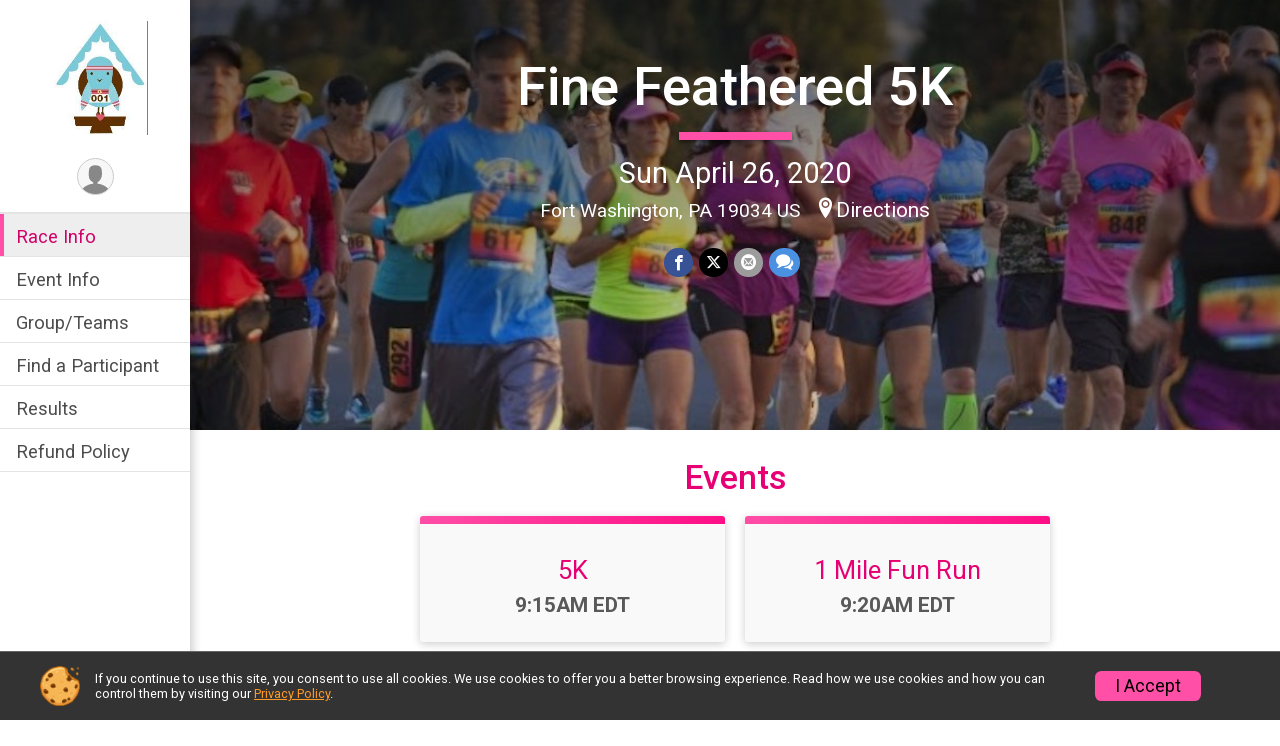

--- FILE ---
content_type: text/html; charset=utf-8
request_url: https://www.google.com/recaptcha/api2/anchor?ar=1&k=6LcdnRATAAAAAA4C48ibTO2oi9ikfu_Avc1VfsZP&co=aHR0cHM6Ly9ydW5zaWdudXAuY29tOjQ0Mw..&hl=en&v=PoyoqOPhxBO7pBk68S4YbpHZ&size=normal&anchor-ms=20000&execute-ms=30000&cb=k6uq20wjbxpp
body_size: 49382
content:
<!DOCTYPE HTML><html dir="ltr" lang="en"><head><meta http-equiv="Content-Type" content="text/html; charset=UTF-8">
<meta http-equiv="X-UA-Compatible" content="IE=edge">
<title>reCAPTCHA</title>
<style type="text/css">
/* cyrillic-ext */
@font-face {
  font-family: 'Roboto';
  font-style: normal;
  font-weight: 400;
  font-stretch: 100%;
  src: url(//fonts.gstatic.com/s/roboto/v48/KFO7CnqEu92Fr1ME7kSn66aGLdTylUAMa3GUBHMdazTgWw.woff2) format('woff2');
  unicode-range: U+0460-052F, U+1C80-1C8A, U+20B4, U+2DE0-2DFF, U+A640-A69F, U+FE2E-FE2F;
}
/* cyrillic */
@font-face {
  font-family: 'Roboto';
  font-style: normal;
  font-weight: 400;
  font-stretch: 100%;
  src: url(//fonts.gstatic.com/s/roboto/v48/KFO7CnqEu92Fr1ME7kSn66aGLdTylUAMa3iUBHMdazTgWw.woff2) format('woff2');
  unicode-range: U+0301, U+0400-045F, U+0490-0491, U+04B0-04B1, U+2116;
}
/* greek-ext */
@font-face {
  font-family: 'Roboto';
  font-style: normal;
  font-weight: 400;
  font-stretch: 100%;
  src: url(//fonts.gstatic.com/s/roboto/v48/KFO7CnqEu92Fr1ME7kSn66aGLdTylUAMa3CUBHMdazTgWw.woff2) format('woff2');
  unicode-range: U+1F00-1FFF;
}
/* greek */
@font-face {
  font-family: 'Roboto';
  font-style: normal;
  font-weight: 400;
  font-stretch: 100%;
  src: url(//fonts.gstatic.com/s/roboto/v48/KFO7CnqEu92Fr1ME7kSn66aGLdTylUAMa3-UBHMdazTgWw.woff2) format('woff2');
  unicode-range: U+0370-0377, U+037A-037F, U+0384-038A, U+038C, U+038E-03A1, U+03A3-03FF;
}
/* math */
@font-face {
  font-family: 'Roboto';
  font-style: normal;
  font-weight: 400;
  font-stretch: 100%;
  src: url(//fonts.gstatic.com/s/roboto/v48/KFO7CnqEu92Fr1ME7kSn66aGLdTylUAMawCUBHMdazTgWw.woff2) format('woff2');
  unicode-range: U+0302-0303, U+0305, U+0307-0308, U+0310, U+0312, U+0315, U+031A, U+0326-0327, U+032C, U+032F-0330, U+0332-0333, U+0338, U+033A, U+0346, U+034D, U+0391-03A1, U+03A3-03A9, U+03B1-03C9, U+03D1, U+03D5-03D6, U+03F0-03F1, U+03F4-03F5, U+2016-2017, U+2034-2038, U+203C, U+2040, U+2043, U+2047, U+2050, U+2057, U+205F, U+2070-2071, U+2074-208E, U+2090-209C, U+20D0-20DC, U+20E1, U+20E5-20EF, U+2100-2112, U+2114-2115, U+2117-2121, U+2123-214F, U+2190, U+2192, U+2194-21AE, U+21B0-21E5, U+21F1-21F2, U+21F4-2211, U+2213-2214, U+2216-22FF, U+2308-230B, U+2310, U+2319, U+231C-2321, U+2336-237A, U+237C, U+2395, U+239B-23B7, U+23D0, U+23DC-23E1, U+2474-2475, U+25AF, U+25B3, U+25B7, U+25BD, U+25C1, U+25CA, U+25CC, U+25FB, U+266D-266F, U+27C0-27FF, U+2900-2AFF, U+2B0E-2B11, U+2B30-2B4C, U+2BFE, U+3030, U+FF5B, U+FF5D, U+1D400-1D7FF, U+1EE00-1EEFF;
}
/* symbols */
@font-face {
  font-family: 'Roboto';
  font-style: normal;
  font-weight: 400;
  font-stretch: 100%;
  src: url(//fonts.gstatic.com/s/roboto/v48/KFO7CnqEu92Fr1ME7kSn66aGLdTylUAMaxKUBHMdazTgWw.woff2) format('woff2');
  unicode-range: U+0001-000C, U+000E-001F, U+007F-009F, U+20DD-20E0, U+20E2-20E4, U+2150-218F, U+2190, U+2192, U+2194-2199, U+21AF, U+21E6-21F0, U+21F3, U+2218-2219, U+2299, U+22C4-22C6, U+2300-243F, U+2440-244A, U+2460-24FF, U+25A0-27BF, U+2800-28FF, U+2921-2922, U+2981, U+29BF, U+29EB, U+2B00-2BFF, U+4DC0-4DFF, U+FFF9-FFFB, U+10140-1018E, U+10190-1019C, U+101A0, U+101D0-101FD, U+102E0-102FB, U+10E60-10E7E, U+1D2C0-1D2D3, U+1D2E0-1D37F, U+1F000-1F0FF, U+1F100-1F1AD, U+1F1E6-1F1FF, U+1F30D-1F30F, U+1F315, U+1F31C, U+1F31E, U+1F320-1F32C, U+1F336, U+1F378, U+1F37D, U+1F382, U+1F393-1F39F, U+1F3A7-1F3A8, U+1F3AC-1F3AF, U+1F3C2, U+1F3C4-1F3C6, U+1F3CA-1F3CE, U+1F3D4-1F3E0, U+1F3ED, U+1F3F1-1F3F3, U+1F3F5-1F3F7, U+1F408, U+1F415, U+1F41F, U+1F426, U+1F43F, U+1F441-1F442, U+1F444, U+1F446-1F449, U+1F44C-1F44E, U+1F453, U+1F46A, U+1F47D, U+1F4A3, U+1F4B0, U+1F4B3, U+1F4B9, U+1F4BB, U+1F4BF, U+1F4C8-1F4CB, U+1F4D6, U+1F4DA, U+1F4DF, U+1F4E3-1F4E6, U+1F4EA-1F4ED, U+1F4F7, U+1F4F9-1F4FB, U+1F4FD-1F4FE, U+1F503, U+1F507-1F50B, U+1F50D, U+1F512-1F513, U+1F53E-1F54A, U+1F54F-1F5FA, U+1F610, U+1F650-1F67F, U+1F687, U+1F68D, U+1F691, U+1F694, U+1F698, U+1F6AD, U+1F6B2, U+1F6B9-1F6BA, U+1F6BC, U+1F6C6-1F6CF, U+1F6D3-1F6D7, U+1F6E0-1F6EA, U+1F6F0-1F6F3, U+1F6F7-1F6FC, U+1F700-1F7FF, U+1F800-1F80B, U+1F810-1F847, U+1F850-1F859, U+1F860-1F887, U+1F890-1F8AD, U+1F8B0-1F8BB, U+1F8C0-1F8C1, U+1F900-1F90B, U+1F93B, U+1F946, U+1F984, U+1F996, U+1F9E9, U+1FA00-1FA6F, U+1FA70-1FA7C, U+1FA80-1FA89, U+1FA8F-1FAC6, U+1FACE-1FADC, U+1FADF-1FAE9, U+1FAF0-1FAF8, U+1FB00-1FBFF;
}
/* vietnamese */
@font-face {
  font-family: 'Roboto';
  font-style: normal;
  font-weight: 400;
  font-stretch: 100%;
  src: url(//fonts.gstatic.com/s/roboto/v48/KFO7CnqEu92Fr1ME7kSn66aGLdTylUAMa3OUBHMdazTgWw.woff2) format('woff2');
  unicode-range: U+0102-0103, U+0110-0111, U+0128-0129, U+0168-0169, U+01A0-01A1, U+01AF-01B0, U+0300-0301, U+0303-0304, U+0308-0309, U+0323, U+0329, U+1EA0-1EF9, U+20AB;
}
/* latin-ext */
@font-face {
  font-family: 'Roboto';
  font-style: normal;
  font-weight: 400;
  font-stretch: 100%;
  src: url(//fonts.gstatic.com/s/roboto/v48/KFO7CnqEu92Fr1ME7kSn66aGLdTylUAMa3KUBHMdazTgWw.woff2) format('woff2');
  unicode-range: U+0100-02BA, U+02BD-02C5, U+02C7-02CC, U+02CE-02D7, U+02DD-02FF, U+0304, U+0308, U+0329, U+1D00-1DBF, U+1E00-1E9F, U+1EF2-1EFF, U+2020, U+20A0-20AB, U+20AD-20C0, U+2113, U+2C60-2C7F, U+A720-A7FF;
}
/* latin */
@font-face {
  font-family: 'Roboto';
  font-style: normal;
  font-weight: 400;
  font-stretch: 100%;
  src: url(//fonts.gstatic.com/s/roboto/v48/KFO7CnqEu92Fr1ME7kSn66aGLdTylUAMa3yUBHMdazQ.woff2) format('woff2');
  unicode-range: U+0000-00FF, U+0131, U+0152-0153, U+02BB-02BC, U+02C6, U+02DA, U+02DC, U+0304, U+0308, U+0329, U+2000-206F, U+20AC, U+2122, U+2191, U+2193, U+2212, U+2215, U+FEFF, U+FFFD;
}
/* cyrillic-ext */
@font-face {
  font-family: 'Roboto';
  font-style: normal;
  font-weight: 500;
  font-stretch: 100%;
  src: url(//fonts.gstatic.com/s/roboto/v48/KFO7CnqEu92Fr1ME7kSn66aGLdTylUAMa3GUBHMdazTgWw.woff2) format('woff2');
  unicode-range: U+0460-052F, U+1C80-1C8A, U+20B4, U+2DE0-2DFF, U+A640-A69F, U+FE2E-FE2F;
}
/* cyrillic */
@font-face {
  font-family: 'Roboto';
  font-style: normal;
  font-weight: 500;
  font-stretch: 100%;
  src: url(//fonts.gstatic.com/s/roboto/v48/KFO7CnqEu92Fr1ME7kSn66aGLdTylUAMa3iUBHMdazTgWw.woff2) format('woff2');
  unicode-range: U+0301, U+0400-045F, U+0490-0491, U+04B0-04B1, U+2116;
}
/* greek-ext */
@font-face {
  font-family: 'Roboto';
  font-style: normal;
  font-weight: 500;
  font-stretch: 100%;
  src: url(//fonts.gstatic.com/s/roboto/v48/KFO7CnqEu92Fr1ME7kSn66aGLdTylUAMa3CUBHMdazTgWw.woff2) format('woff2');
  unicode-range: U+1F00-1FFF;
}
/* greek */
@font-face {
  font-family: 'Roboto';
  font-style: normal;
  font-weight: 500;
  font-stretch: 100%;
  src: url(//fonts.gstatic.com/s/roboto/v48/KFO7CnqEu92Fr1ME7kSn66aGLdTylUAMa3-UBHMdazTgWw.woff2) format('woff2');
  unicode-range: U+0370-0377, U+037A-037F, U+0384-038A, U+038C, U+038E-03A1, U+03A3-03FF;
}
/* math */
@font-face {
  font-family: 'Roboto';
  font-style: normal;
  font-weight: 500;
  font-stretch: 100%;
  src: url(//fonts.gstatic.com/s/roboto/v48/KFO7CnqEu92Fr1ME7kSn66aGLdTylUAMawCUBHMdazTgWw.woff2) format('woff2');
  unicode-range: U+0302-0303, U+0305, U+0307-0308, U+0310, U+0312, U+0315, U+031A, U+0326-0327, U+032C, U+032F-0330, U+0332-0333, U+0338, U+033A, U+0346, U+034D, U+0391-03A1, U+03A3-03A9, U+03B1-03C9, U+03D1, U+03D5-03D6, U+03F0-03F1, U+03F4-03F5, U+2016-2017, U+2034-2038, U+203C, U+2040, U+2043, U+2047, U+2050, U+2057, U+205F, U+2070-2071, U+2074-208E, U+2090-209C, U+20D0-20DC, U+20E1, U+20E5-20EF, U+2100-2112, U+2114-2115, U+2117-2121, U+2123-214F, U+2190, U+2192, U+2194-21AE, U+21B0-21E5, U+21F1-21F2, U+21F4-2211, U+2213-2214, U+2216-22FF, U+2308-230B, U+2310, U+2319, U+231C-2321, U+2336-237A, U+237C, U+2395, U+239B-23B7, U+23D0, U+23DC-23E1, U+2474-2475, U+25AF, U+25B3, U+25B7, U+25BD, U+25C1, U+25CA, U+25CC, U+25FB, U+266D-266F, U+27C0-27FF, U+2900-2AFF, U+2B0E-2B11, U+2B30-2B4C, U+2BFE, U+3030, U+FF5B, U+FF5D, U+1D400-1D7FF, U+1EE00-1EEFF;
}
/* symbols */
@font-face {
  font-family: 'Roboto';
  font-style: normal;
  font-weight: 500;
  font-stretch: 100%;
  src: url(//fonts.gstatic.com/s/roboto/v48/KFO7CnqEu92Fr1ME7kSn66aGLdTylUAMaxKUBHMdazTgWw.woff2) format('woff2');
  unicode-range: U+0001-000C, U+000E-001F, U+007F-009F, U+20DD-20E0, U+20E2-20E4, U+2150-218F, U+2190, U+2192, U+2194-2199, U+21AF, U+21E6-21F0, U+21F3, U+2218-2219, U+2299, U+22C4-22C6, U+2300-243F, U+2440-244A, U+2460-24FF, U+25A0-27BF, U+2800-28FF, U+2921-2922, U+2981, U+29BF, U+29EB, U+2B00-2BFF, U+4DC0-4DFF, U+FFF9-FFFB, U+10140-1018E, U+10190-1019C, U+101A0, U+101D0-101FD, U+102E0-102FB, U+10E60-10E7E, U+1D2C0-1D2D3, U+1D2E0-1D37F, U+1F000-1F0FF, U+1F100-1F1AD, U+1F1E6-1F1FF, U+1F30D-1F30F, U+1F315, U+1F31C, U+1F31E, U+1F320-1F32C, U+1F336, U+1F378, U+1F37D, U+1F382, U+1F393-1F39F, U+1F3A7-1F3A8, U+1F3AC-1F3AF, U+1F3C2, U+1F3C4-1F3C6, U+1F3CA-1F3CE, U+1F3D4-1F3E0, U+1F3ED, U+1F3F1-1F3F3, U+1F3F5-1F3F7, U+1F408, U+1F415, U+1F41F, U+1F426, U+1F43F, U+1F441-1F442, U+1F444, U+1F446-1F449, U+1F44C-1F44E, U+1F453, U+1F46A, U+1F47D, U+1F4A3, U+1F4B0, U+1F4B3, U+1F4B9, U+1F4BB, U+1F4BF, U+1F4C8-1F4CB, U+1F4D6, U+1F4DA, U+1F4DF, U+1F4E3-1F4E6, U+1F4EA-1F4ED, U+1F4F7, U+1F4F9-1F4FB, U+1F4FD-1F4FE, U+1F503, U+1F507-1F50B, U+1F50D, U+1F512-1F513, U+1F53E-1F54A, U+1F54F-1F5FA, U+1F610, U+1F650-1F67F, U+1F687, U+1F68D, U+1F691, U+1F694, U+1F698, U+1F6AD, U+1F6B2, U+1F6B9-1F6BA, U+1F6BC, U+1F6C6-1F6CF, U+1F6D3-1F6D7, U+1F6E0-1F6EA, U+1F6F0-1F6F3, U+1F6F7-1F6FC, U+1F700-1F7FF, U+1F800-1F80B, U+1F810-1F847, U+1F850-1F859, U+1F860-1F887, U+1F890-1F8AD, U+1F8B0-1F8BB, U+1F8C0-1F8C1, U+1F900-1F90B, U+1F93B, U+1F946, U+1F984, U+1F996, U+1F9E9, U+1FA00-1FA6F, U+1FA70-1FA7C, U+1FA80-1FA89, U+1FA8F-1FAC6, U+1FACE-1FADC, U+1FADF-1FAE9, U+1FAF0-1FAF8, U+1FB00-1FBFF;
}
/* vietnamese */
@font-face {
  font-family: 'Roboto';
  font-style: normal;
  font-weight: 500;
  font-stretch: 100%;
  src: url(//fonts.gstatic.com/s/roboto/v48/KFO7CnqEu92Fr1ME7kSn66aGLdTylUAMa3OUBHMdazTgWw.woff2) format('woff2');
  unicode-range: U+0102-0103, U+0110-0111, U+0128-0129, U+0168-0169, U+01A0-01A1, U+01AF-01B0, U+0300-0301, U+0303-0304, U+0308-0309, U+0323, U+0329, U+1EA0-1EF9, U+20AB;
}
/* latin-ext */
@font-face {
  font-family: 'Roboto';
  font-style: normal;
  font-weight: 500;
  font-stretch: 100%;
  src: url(//fonts.gstatic.com/s/roboto/v48/KFO7CnqEu92Fr1ME7kSn66aGLdTylUAMa3KUBHMdazTgWw.woff2) format('woff2');
  unicode-range: U+0100-02BA, U+02BD-02C5, U+02C7-02CC, U+02CE-02D7, U+02DD-02FF, U+0304, U+0308, U+0329, U+1D00-1DBF, U+1E00-1E9F, U+1EF2-1EFF, U+2020, U+20A0-20AB, U+20AD-20C0, U+2113, U+2C60-2C7F, U+A720-A7FF;
}
/* latin */
@font-face {
  font-family: 'Roboto';
  font-style: normal;
  font-weight: 500;
  font-stretch: 100%;
  src: url(//fonts.gstatic.com/s/roboto/v48/KFO7CnqEu92Fr1ME7kSn66aGLdTylUAMa3yUBHMdazQ.woff2) format('woff2');
  unicode-range: U+0000-00FF, U+0131, U+0152-0153, U+02BB-02BC, U+02C6, U+02DA, U+02DC, U+0304, U+0308, U+0329, U+2000-206F, U+20AC, U+2122, U+2191, U+2193, U+2212, U+2215, U+FEFF, U+FFFD;
}
/* cyrillic-ext */
@font-face {
  font-family: 'Roboto';
  font-style: normal;
  font-weight: 900;
  font-stretch: 100%;
  src: url(//fonts.gstatic.com/s/roboto/v48/KFO7CnqEu92Fr1ME7kSn66aGLdTylUAMa3GUBHMdazTgWw.woff2) format('woff2');
  unicode-range: U+0460-052F, U+1C80-1C8A, U+20B4, U+2DE0-2DFF, U+A640-A69F, U+FE2E-FE2F;
}
/* cyrillic */
@font-face {
  font-family: 'Roboto';
  font-style: normal;
  font-weight: 900;
  font-stretch: 100%;
  src: url(//fonts.gstatic.com/s/roboto/v48/KFO7CnqEu92Fr1ME7kSn66aGLdTylUAMa3iUBHMdazTgWw.woff2) format('woff2');
  unicode-range: U+0301, U+0400-045F, U+0490-0491, U+04B0-04B1, U+2116;
}
/* greek-ext */
@font-face {
  font-family: 'Roboto';
  font-style: normal;
  font-weight: 900;
  font-stretch: 100%;
  src: url(//fonts.gstatic.com/s/roboto/v48/KFO7CnqEu92Fr1ME7kSn66aGLdTylUAMa3CUBHMdazTgWw.woff2) format('woff2');
  unicode-range: U+1F00-1FFF;
}
/* greek */
@font-face {
  font-family: 'Roboto';
  font-style: normal;
  font-weight: 900;
  font-stretch: 100%;
  src: url(//fonts.gstatic.com/s/roboto/v48/KFO7CnqEu92Fr1ME7kSn66aGLdTylUAMa3-UBHMdazTgWw.woff2) format('woff2');
  unicode-range: U+0370-0377, U+037A-037F, U+0384-038A, U+038C, U+038E-03A1, U+03A3-03FF;
}
/* math */
@font-face {
  font-family: 'Roboto';
  font-style: normal;
  font-weight: 900;
  font-stretch: 100%;
  src: url(//fonts.gstatic.com/s/roboto/v48/KFO7CnqEu92Fr1ME7kSn66aGLdTylUAMawCUBHMdazTgWw.woff2) format('woff2');
  unicode-range: U+0302-0303, U+0305, U+0307-0308, U+0310, U+0312, U+0315, U+031A, U+0326-0327, U+032C, U+032F-0330, U+0332-0333, U+0338, U+033A, U+0346, U+034D, U+0391-03A1, U+03A3-03A9, U+03B1-03C9, U+03D1, U+03D5-03D6, U+03F0-03F1, U+03F4-03F5, U+2016-2017, U+2034-2038, U+203C, U+2040, U+2043, U+2047, U+2050, U+2057, U+205F, U+2070-2071, U+2074-208E, U+2090-209C, U+20D0-20DC, U+20E1, U+20E5-20EF, U+2100-2112, U+2114-2115, U+2117-2121, U+2123-214F, U+2190, U+2192, U+2194-21AE, U+21B0-21E5, U+21F1-21F2, U+21F4-2211, U+2213-2214, U+2216-22FF, U+2308-230B, U+2310, U+2319, U+231C-2321, U+2336-237A, U+237C, U+2395, U+239B-23B7, U+23D0, U+23DC-23E1, U+2474-2475, U+25AF, U+25B3, U+25B7, U+25BD, U+25C1, U+25CA, U+25CC, U+25FB, U+266D-266F, U+27C0-27FF, U+2900-2AFF, U+2B0E-2B11, U+2B30-2B4C, U+2BFE, U+3030, U+FF5B, U+FF5D, U+1D400-1D7FF, U+1EE00-1EEFF;
}
/* symbols */
@font-face {
  font-family: 'Roboto';
  font-style: normal;
  font-weight: 900;
  font-stretch: 100%;
  src: url(//fonts.gstatic.com/s/roboto/v48/KFO7CnqEu92Fr1ME7kSn66aGLdTylUAMaxKUBHMdazTgWw.woff2) format('woff2');
  unicode-range: U+0001-000C, U+000E-001F, U+007F-009F, U+20DD-20E0, U+20E2-20E4, U+2150-218F, U+2190, U+2192, U+2194-2199, U+21AF, U+21E6-21F0, U+21F3, U+2218-2219, U+2299, U+22C4-22C6, U+2300-243F, U+2440-244A, U+2460-24FF, U+25A0-27BF, U+2800-28FF, U+2921-2922, U+2981, U+29BF, U+29EB, U+2B00-2BFF, U+4DC0-4DFF, U+FFF9-FFFB, U+10140-1018E, U+10190-1019C, U+101A0, U+101D0-101FD, U+102E0-102FB, U+10E60-10E7E, U+1D2C0-1D2D3, U+1D2E0-1D37F, U+1F000-1F0FF, U+1F100-1F1AD, U+1F1E6-1F1FF, U+1F30D-1F30F, U+1F315, U+1F31C, U+1F31E, U+1F320-1F32C, U+1F336, U+1F378, U+1F37D, U+1F382, U+1F393-1F39F, U+1F3A7-1F3A8, U+1F3AC-1F3AF, U+1F3C2, U+1F3C4-1F3C6, U+1F3CA-1F3CE, U+1F3D4-1F3E0, U+1F3ED, U+1F3F1-1F3F3, U+1F3F5-1F3F7, U+1F408, U+1F415, U+1F41F, U+1F426, U+1F43F, U+1F441-1F442, U+1F444, U+1F446-1F449, U+1F44C-1F44E, U+1F453, U+1F46A, U+1F47D, U+1F4A3, U+1F4B0, U+1F4B3, U+1F4B9, U+1F4BB, U+1F4BF, U+1F4C8-1F4CB, U+1F4D6, U+1F4DA, U+1F4DF, U+1F4E3-1F4E6, U+1F4EA-1F4ED, U+1F4F7, U+1F4F9-1F4FB, U+1F4FD-1F4FE, U+1F503, U+1F507-1F50B, U+1F50D, U+1F512-1F513, U+1F53E-1F54A, U+1F54F-1F5FA, U+1F610, U+1F650-1F67F, U+1F687, U+1F68D, U+1F691, U+1F694, U+1F698, U+1F6AD, U+1F6B2, U+1F6B9-1F6BA, U+1F6BC, U+1F6C6-1F6CF, U+1F6D3-1F6D7, U+1F6E0-1F6EA, U+1F6F0-1F6F3, U+1F6F7-1F6FC, U+1F700-1F7FF, U+1F800-1F80B, U+1F810-1F847, U+1F850-1F859, U+1F860-1F887, U+1F890-1F8AD, U+1F8B0-1F8BB, U+1F8C0-1F8C1, U+1F900-1F90B, U+1F93B, U+1F946, U+1F984, U+1F996, U+1F9E9, U+1FA00-1FA6F, U+1FA70-1FA7C, U+1FA80-1FA89, U+1FA8F-1FAC6, U+1FACE-1FADC, U+1FADF-1FAE9, U+1FAF0-1FAF8, U+1FB00-1FBFF;
}
/* vietnamese */
@font-face {
  font-family: 'Roboto';
  font-style: normal;
  font-weight: 900;
  font-stretch: 100%;
  src: url(//fonts.gstatic.com/s/roboto/v48/KFO7CnqEu92Fr1ME7kSn66aGLdTylUAMa3OUBHMdazTgWw.woff2) format('woff2');
  unicode-range: U+0102-0103, U+0110-0111, U+0128-0129, U+0168-0169, U+01A0-01A1, U+01AF-01B0, U+0300-0301, U+0303-0304, U+0308-0309, U+0323, U+0329, U+1EA0-1EF9, U+20AB;
}
/* latin-ext */
@font-face {
  font-family: 'Roboto';
  font-style: normal;
  font-weight: 900;
  font-stretch: 100%;
  src: url(//fonts.gstatic.com/s/roboto/v48/KFO7CnqEu92Fr1ME7kSn66aGLdTylUAMa3KUBHMdazTgWw.woff2) format('woff2');
  unicode-range: U+0100-02BA, U+02BD-02C5, U+02C7-02CC, U+02CE-02D7, U+02DD-02FF, U+0304, U+0308, U+0329, U+1D00-1DBF, U+1E00-1E9F, U+1EF2-1EFF, U+2020, U+20A0-20AB, U+20AD-20C0, U+2113, U+2C60-2C7F, U+A720-A7FF;
}
/* latin */
@font-face {
  font-family: 'Roboto';
  font-style: normal;
  font-weight: 900;
  font-stretch: 100%;
  src: url(//fonts.gstatic.com/s/roboto/v48/KFO7CnqEu92Fr1ME7kSn66aGLdTylUAMa3yUBHMdazQ.woff2) format('woff2');
  unicode-range: U+0000-00FF, U+0131, U+0152-0153, U+02BB-02BC, U+02C6, U+02DA, U+02DC, U+0304, U+0308, U+0329, U+2000-206F, U+20AC, U+2122, U+2191, U+2193, U+2212, U+2215, U+FEFF, U+FFFD;
}

</style>
<link rel="stylesheet" type="text/css" href="https://www.gstatic.com/recaptcha/releases/PoyoqOPhxBO7pBk68S4YbpHZ/styles__ltr.css">
<script nonce="ltBFgZX9BZawn9XGKIUIoQ" type="text/javascript">window['__recaptcha_api'] = 'https://www.google.com/recaptcha/api2/';</script>
<script type="text/javascript" src="https://www.gstatic.com/recaptcha/releases/PoyoqOPhxBO7pBk68S4YbpHZ/recaptcha__en.js" nonce="ltBFgZX9BZawn9XGKIUIoQ">
      
    </script></head>
<body><div id="rc-anchor-alert" class="rc-anchor-alert"></div>
<input type="hidden" id="recaptcha-token" value="[base64]">
<script type="text/javascript" nonce="ltBFgZX9BZawn9XGKIUIoQ">
      recaptcha.anchor.Main.init("[\x22ainput\x22,[\x22bgdata\x22,\x22\x22,\[base64]/[base64]/[base64]/[base64]/[base64]/[base64]/KGcoTywyNTMsTy5PKSxVRyhPLEMpKTpnKE8sMjUzLEMpLE8pKSxsKSksTykpfSxieT1mdW5jdGlvbihDLE8sdSxsKXtmb3IobD0odT1SKEMpLDApO08+MDtPLS0pbD1sPDw4fFooQyk7ZyhDLHUsbCl9LFVHPWZ1bmN0aW9uKEMsTyl7Qy5pLmxlbmd0aD4xMDQ/[base64]/[base64]/[base64]/[base64]/[base64]/[base64]/[base64]\\u003d\x22,\[base64]\\u003d\\u003d\x22,\x22YsOUwogzQHzCnsOrwobCv3/DpsOKw5DCkcKCQ15MayjCtSTClsKONzjDhg3DiRbDuMOyw45CwohIw53CjMK6wr7CusK9clnDtsKQw51SOBw5wqA2JMO1E8KbOMKIwrxAwq/Dl8OPw4ZNW8KGwqfDqS0dwr/Dk8OcUsK0wrQ7SMOVd8KcDsOeccOfw6XDnE7DpsKZJMKHVyTCpB/Dllw7wpl2w7rDoGzCqEvCm8KPXcOAfwvDq8OyJ8KKXMOZHxzCkMO6woLDoldfA8OhHsKSw4DDgDPDr8O/wo3CgMK7RsK/w4TCmsOGw7HDvC4iAMKlfMOMHggzeMO8TCvDqSLDhcK9VsKJSsKMworCkMKvLQDCisKxwo/CvyFKw47CmVA/bsO0Xy5xwoPDrgXDmsKsw6XCqsOYw7g4JsOPwr3CvcKmN8OMwr82worDhsKKwo7CrsKDDhUKwoRwfH7DoEDCvlHCtiDDumLDpcOATjAhw6bColTDmEIlUw3Cj8OoLsOjwr/CvsKGPsOJw73Dm8Ohw4hDVmcmREUyVQ8Dw7PDjcOUwr7DsnQiayQHwoDCvg50XcOrfVpseMOAOV0KbDDCicOBwpYRPU7DuHbDlUbCuMOOVcOUw6MLdMOhw5LDpm/[base64]/wq8xf19swpzCuwFbw61Uw7PCg8Khw7fDv8ODAVY2wrBvwqBQI8KbeEHCizPClgt/w7HCosKMIsKSfHpzwr1Vwq3ChAUJZhcSOSRuwqDCn8KAKsO+wrDCncKnPhspCBtZGFnDkRPDjMO6TWnChMOUFsK2RcOrw60aw7QkwrbCvklFCMOZwqEQVsOAw5DClcOCDsOhfzzCsMKsCyLChsOsPMOuw5bDgkrCkMOVw5DDuUTCgwDCnW/Dtzkkwo4Uw5YCZcOhwrYOWBBxwqjDiDLDo8OoZcKuEEvDi8K/[base64]/CrkBvw50Jw7tXwpNcO8OsWG8/wrHDoW/CksOXwpnCgMOzwqFJDQ7CrmsRw6HCh8OFwpUpwqk8wq3DlEnDrGfCocKnfsKPwrgvUC5sJsOpQMKqQgtFW01+V8OCKMORUMKCw7kGIwtcwqzChcOACMO1McOswrTCgMOjw7rCrmLDuU0rSMOXZcKnG8ORMcOvCMObw4c/wophwqPDqsOcUShgVcKPw6/ClG7Djkp5HMKfPg4JCkfDgjwvK3PDohbDvMOiw7zCoWdPwojCiGgLZ39adcKqwrQ9wpEEw5VqE1/CmEYFwrhoXG7CtT3DmRnDhMOPw7rCty1xIsOEwqXDosOvL2YNXQFnwqA9Z8OcwpzCnQZYwqNTbTw4w5ULw4jCqD4COG9Lwo16WcOsKMKtwqjDp8Kzw5pUw63CqD7Du8OYwoo2J8KZwoRfw49lEkp/[base64]/[base64]/DcKnwrFYw68dCcKWAiHDicKHw7zDuMOZwoXCgwNUw5ACFMOAw4vDjQDDh8OXCcOaw69Nw6chw6tgwqB0bWvDulMrw4kJb8O8w71SF8KYWcOvFhtUw5jDmyzCk3/[base64]/[base64]/DgVp/wpvCom5rwrFZwrpXZQzDjcKHwrVPw6d+PgdMw4Bvw7DDhsKbEQJUIjDDkhrCr8KtwrvDrwEgw4UGw7/DoS/DuMK+w7zCn2JMw7B8w40nccKjwqXDnjHDnF4MRlNhwpfCoBfDgAXCmxZRwonCtSvClW91w6otw4vDsAPDrsKGRsKlwq3Dv8OSw6k6CjdQw4lJJMOpwoTChWzCv8KMw4AawrzCpsKWw5fCujtmwonDlD9fEMKKLDxBw6DDj8K4w7DCiCxRVcK/eMKIw7oED8OyMHp0wowYY8ONw7xzw5kSwrHClh03w5nDr8O7wo3Ck8OsdWQIGcKyDVPDlUXDoit4wpXCvMKvwqfDhD/[base64]/DscK1Fgo5cFLDr3dKwrxNL8KeBMOjwqEiwqIzw6XCuMOnJMKfw5MzwoDCs8OfwrguwpjDiSnDqsKSAFtqw7LCjnczdcK2b8Oxw5/CiMOfw7DDpTbChcKcWT03w4TDumfCq2LDsVTCr8KvwoB3wpHCm8OvwoYGTx52LsOxZGIQwqPCiw1OagQhXcOrWsKvwrDDvy4qwozDugh8w4nDlsOLwpxQwofCtXbCp1TCtMKPacKCJcKVw5oTwrxpwo3Cg8O6aXhLb3nCpcKgw5oYw7nCogw/w5FNLMKEwpzDgcKSOMKVwqfDicO6w5YTw5hXG1B9wqocIhfCuX/DnsO/SQ/[base64]/eXvCuMKjw4HCvcOQDcKsw7vCpsK6YcKxH8OgBcOEw74Ae8OuRsK5w7fDisKnw6cDwol7w7wVw5Fbwq/DusKPwozDlsKxRAJ3IjVNbW5vwosdw7jDs8Ouw7bCnXnChsObVx89wr5FfUkIw4lyeUvDnhnCrCAowrRywqgSwoFUw5U6wojDuiFDW8Orw4PDmidYwovCgzHDtMKVWcKUw4bDkMKOwrPDrMKYw4rCvBDDiV5Vw4nCsXVaK8O/w58ewoDCqCLCm8KyBsKXwq/[base64]/[base64]/[base64]/DvCbDo8KoKC/CiAhJw6DDmSDCkzcKw6BOwoXCjMOYwrozwpXClBzCocOgwoUwSit1wq89C8Ktw5nCr17DrWHCvDXCtsOEw5l1wpLDksK/w7XCnQNyQsOlwoTDiMKxwpYlBn7DgsOXwq4JZ8Kqw43ClsODw4TCsMKYw5LDh0/DjsKLwpI6w7JhwoAyNcO7a8Kywp5GKsK5w4jCtMOtw7RLEx01cgvDu1HCn2bDjVTDjHQJTMKBU8OQP8KuaCxWwopMJz/[base64]/Do8KRwog+w5QjPygJw6zDoxLCssOow7tVwo3Ck8KrdsOSwrMRwocQwrXCrCzDh8ORa0rDssOLwpHDjMOQAMO1wrtSwrFddFIQbg15Pj7DknZGw5ArwrfCisO7w5rDj8K/cMOewpo6N8KrA8O8wp/[base64]/Dnn7Cp8OiK8KqDMOHMsKcw7vCvMOMHMOmwrJDw7tAPcOOw6RAwrcJUU1mwr5mw73DlcOQwr9uwozCtcOswphRw4bCuCHDjcORwqHDjGUUecKzw4fDiQ4Cw6ogfcKswqlRWsK2O3Zuw6QmOcO/NhVaw7JIw4lFwpVzVWRRHBDDjcOpfCPClU8Bw6nDk8OMwrXDuUXDrEvCrMKVw6Quw6PDrGpaAsOOw5cOw4TClB7DsgXDlMOhwq7CuUjCn8OBwoDCvmTDicOGw6zCm8KKwpzCqG0GU8O8w7wow4PChMODQTHChMO3cyfDmA3DvxE2wqjDhgTDq3zDk8K9EV/CpsK2w50uWsKhFkgTBRDCtH8rwqR7KDXDmmTDhMOAw7olwrpiw7tAQcKNw6l/CMK2w618UjdEw7HClMOmecOLMGhkwpZWfMOIwqlGDktRw4nDtcKhw54tbjrCjMKfEcKCwrnCpcK2wqfDinvClcOlKHvCqg7CtnbDiGBvc8KLw4DClzPCvn0CYA/[base64]/D8OOw7zCn8O1wpshLwIeLXzDlErCvHjDq8K0woY8dMKfw5vDuiw/YGPDhFHCm8Kow6PDqG88w6fCpsKHOMOWFxh7w6LCnz4ywo5EE8OzwojCpi7CvsKUwr4aFcOqw4/CmAzDhCzDh8KYHylpwoQyNHNef8Kfwr0yKyDCg8Opwqk7w4DCh8OyNB8FwpttwoXCqcKKd1FDbsKrZhJVwqYTwpDDpXgNJcKnw6g7CGllJnZvPV9NwrU/eMO9PsO0RA3DgsOscm7Do2XCusKQOsOJAUUnXsOTw4tAUcOrdjLDg8OEGcOdw51KwqQwCmLDksOXTMK6EATCusKgwosvw44Mw5XCl8Ogw7QnSWgeecKCw6k3NsOFwp8wwqJ/wo5UL8KEZ3nCkMO8PMKTRsOeKhnCq8OjwoTCkcOKZnRDw7rDlAYsDi/CmlPDvgQnw7fDsQ/[base64]/CiWB7HMKBEnocwpLDosKTBMKiPMKqwqRpw6jCkhUfwqUXfFHDhEMfw4RtP3/Ct8OzRCl+en7Du8O4QA7CnSLDvzB5UgB2wpDDvyfDrVpTwrHDskU2wp8kwoUxPMOCw7dLK1bDh8Ktw61gASoubcO/wrTDrz8FKWfDix7CssOLwpFew5bDnh7DlcOnWMOXwqnCssO7w5VBw5xSw5PCksOZwodIwpw3wrDCqsOcY8OWZ8KzEVMpF8K6w4TCmcKKacKSw5PCpwHDsMKTTyjDosOWMTJ/wr0sXMO0X8OfO8O0O8KVwqHCqxFNwq1+w5AQwqUOw6TCi8KXw4vDq0XDjH3Dn2ZLQ8O/YsOAwpI5w5LDmhHDn8OnT8OFw7sDbzwMw4QqwpI2bMKqw6QUOhtowqXCn0kKcsOzVUXCqRhywrwYUzHChcOzVcOGw5/Cv0c5w6/Ch8KqezfDhQhww7wtH8KZU8OsURJtMMK6w4HDpsOjPh07ahA6w5TCqSrCu2LDjMOobi0RAcKWQcOHwqFEIMOIwrfCpzbDuB/CkBbCqUddwodIQVp+w4TCgsKuTDrDq8O3wqzCmWNuwrEEw6zDgCnCjcKdDsKRwoDDtsKtw6fCk1fDscOqwrFvPkzDv8OYwofDihxaw5dFBUTDgitGdsOIw5DDqHFSwrQrFgzDssKBbDgiZnQewo/Ci8OuWR3Dki9hwpAFw7vCisKfZsK/[base64]/DjxXCvMO/w5Vpw5d6w6RiwoFuEsKeO2rDlMOXwoLDtsKbOsKuw5jDizQOVMOEN23DvVFZQcKLCMK+w6Ficll5wqkXwq/Cv8OkcH/DkcK6EMOBAsOaw7jCizdtc8OlwqhLT3DDtyDCsmHCrsOHw55/[base64]/CpFzDhMKVBi3CkjPDl8KbwoVrZgxMEwDCm8OdHMK+J8KecMOZw4QxwpDDgMONEMO7wrBAOsO8OnfCljhAwqTCvMOfw5oWw67CocKgwpw3e8KDOMKLE8KlRcO9BjHDrRFJw6NlwrvDiSVfwpLCvcK/wpDDlxUPDcOZw78ZUGkRw41pw4lVOsODQ8KJw5bCtCk8RcKSJX3CkV47wrRpTVXCv8K0w5ELwrPCpsKxJ2oJwqR+eR8xwptEMMOMwrs0c8OYwqHDtl8swrHDvcOmw5EVeRJ/G8KDUHFLwrBqEsKgworCvsKEw6wxwqvClnE2w4hJw59HMAwOGsKvOEXDmHHDgcOZwopSw4RXw7ACT04pRcKeCifDtcKFS8O4ektDXmzDsnxWwqTDv2tcAsKAw6ZOwpZ2w6kBwqV/f2ZCDcOwSsOgw7VDwqd/w5fDscKWOMKowqNIAS0IVMKhwqNuCAwabR8hw4/DjMOTF8K5BsOmFj7CpxHCpsOmKcKKLF9RwqXDqsK0Z8Omwp53HcOFIEjCmMOfw53Dj0nCmzBHw4fChMOLwrUGb0tkHcKMOxvCvBHCnnMzwrjDocOKw5DDlijDt3NfCz1nQsKMwrkBJMObwqd5wq1LK8KjwpXDhsOZw7gew6PCvB5kJhTCqcOmw60ObcOlwqfDgcKFw7/[base64]/GEDDisK4w5vDmRrCh0HDusK2w49MGcOZb0sdF8KsH8KLV8OoPEknFMKpwqAsDlrChMKGX8OKw6Idwq0wU3dxw69zwpLDmcKQV8KWwrg4w43DpsKrwqHDuFsCfsKlwqrDs3vDnMOFwogdwqZiwpzCqsOWw7HCtiVkw7dnw4FTw5/CuQPDkWdCXXteSsKawqIOSsONw47Di2/DicOqw6tVTMOIU1XCl8O4DjAYQAdowotJwoAHQ0PDu8O0VFPDtcKMDF0hw5dDIMOUw6jCpj7CmhHCvXHDqMOIw4PCosK4bMOaYD7Dun4WwpgQNcO6wr4Cw4oBVcKfOTLCrsKaPcKhwqDCucKOZhwBKsKxw7fCnVNXw5TCukHCvMKvJ8KHKlDDjxPDu3/CtcKmcyHDmzQ/w5NlXm8JI8Kew585G8Ogw53Do2XCoUPCrsKyw7bDtiRRw5rDogQkPMOewq7DsCDCgj5Sw7PCkV4NwqbCn8KaQ8OfbcKlw5nCvFJ/[base64]/w7lqGsOrN8O5woLDt8OrSm9qwpLCkmbDnsOZKcOVwovCoSfCqjBqbMK5EjgOZ8OFw7FqwqQZwovDrMOVMTFxwrnCrQHDncKXYRJHw73CsxzCjcO8wr3DrX/CgBgzUUTDhS8XH8KxwqXDkgjDqcO+Qx/CugB+NklQTcKWQXvDpsKlwp5xwrUHw6dTH8K/[base64]/ESvCiXXDr0HClsKkEhjDuEYfKDfDqwFJw5fCu8OgWR3CvyU1w53Ck8Kjw5vCjsK4fnNNelUnKMKewqFTZMOuOHh1wqUtwpXCoBrDpcO+wqsvfmR7wqB8w69Fw7PDgivCssO9wrkDwrc0w7jDsmxBCkfDlTnCmXl1IlUuesKAwptDHsO5woPClcK8NsO5w7/ChcOpDDJVBHfDrsOzw6wLORjDumYTIyM1G8OQD33ClsKvw7dBczhdMATDisKtSsKsG8KJwpDDv8OVLG/[base64]/Drnpbw5I9ScKydcOsEFDCmHRmw7wUAzfDtxjCscOfw5DCok5cYT7DrTZ4WMO9wq5fFxdNSH9kSWINHk3CumjCosOxEj/DoBzDgV7CgyDDvgzDmwbDvAfDhcKqV8KrCX7CqcO0R31QBwJAIw3Cpm03UVNVa8Kbw7bDocOBf8O4Y8OPbsKKeSwqbE5/w6zCu8OWIk5Cw77DoFfCgsOxw5nDkgTCuh9Hw4JLwpwdBcKXwovDl1ohwqXDjkTCo8OdMcOiw4l8DcK3e3V7CsKEwrl6wpPDuUzDgcOtwoXCksKAwoQ9wprCvF7Do8KSD8KHw7LCnsOIwpjCpE/CmH1gLlTCpyh1w6BNw6bDuDvDiMOlwonDh38naMKKwo/Cm8O3M8ODwqZEwonDi8OPwq3DgsOawoXCrcOIMBR4YiQOwqxkDsOlc8KWHxIBVWQMw7TDo8O8woElwr7Dmjkhwps4wpvDoyvCiCI/wonDqV/Dm8K6XSdRYTTDo8KzVMOXwq4heMKIwoXCkxDCncKCL8ODMj/DrU0mwq/CuC3CtQkqK8K+wqzDvSXClsONP8KYWm0CQ8OGw7oxCA7CiiXCpXRnYsKdGMOkwpXDuC3DucOZWjPDgADCuW4wUcK6woLCuSbCiQnChEnDimrDmm7DsThOAB3Cp8KDHMOfwq/[base64]/d3LDrcKqdDZHw4jCqADCjMKXw4YISzDDpMOKGUvCisOWF1wadcKOUcOywrRqS3TDgMOnw7bDpgbCpMKoQsOZV8O8XMOyTwEbJMKxw7fDv2khwqw8JGzCrknDvQ7Du8OsAzA2w4nDh8Ohw63CucO+wqVlwoFqw7pcw6FzwqEwwr/Dv8KzwrNMwrRpSXvCtcK5w6Irw7ZHwqZOFcOeSMKPw6rDicOfw6sVBlnCqMOSw6fCu3XDv8Kxw6XDjsOrw4MhT8OgYcKsPMOlZcOww7AvS8KPfl4OwofDtxdrwpobw5/DvQLDisO6XcOORGfDi8KBw5bDpRZCwrgVHzIDwp0zcsK/FMOAw7F0A1p7w4doOgTCv2N4b8OUChZtQ8Kvw73ChDxnWsOyfMKrRMOLOBnDlgjDqsOwwp3DmsK8wo3DtsKiFcKnwrxea8KdwqsQw6nCqy1IwoIzw6vClh/[base64]/[base64]/CsyLCqVNJw7A9Kz7DhcOEZmNlXwTDp8Omw4QHbsKHw7nCvsO5w7rDuxNcUE/CksKCwoTCgnwlwqfCvcK1wpYxw7/[base64]/CuiLChzTDssOlLB0Cw7x2f1ArwpLDnEw9NgvDhMKFO8ONGR7DvMKea8KuVcK0a3PDu2vCssOHT20EWMORY8Kvwr/[base64]/UXx1NBwNV2LCih0ew7HDhxPDusKtw5fCuCFVBnRlw5LDlnfCjMONw4R7w7x7w5vDmcKkwqcBZ1jDh8K2wo0/wpE3wqTCtcOEw4/Dh2FrUD50wqxYFXNjfy3DpMK4wqZ3SzZ4VmEawonCsWXDqGTDnRDCphjDo8KsSBUKw5PDlzVaw73CncOVDS/[base64]/DuEHCu8KSwrXDkEoIBxDDncOLwoA/[base64]/DosOXNTXDmcOAw73DtSLCmMOLwqDCrCUSw57Dm8OLZDg/wqUQw6JcBS/DhgUKIMOYwrxkwqDDvBY0wqxbZMO/f8KlwqHCrcK6wr/CuikUwqJJwpXCq8O3wp/Dq2/DnMO/[base64]/CkgDDncKEw5zDtMOlW8OqwrnCssK4w53CqgNqwrMqcsORw7UmwqxEw57DhMO8GnjCrlfCkwhzwpoTMsOcwpXDuMOjS8Omw5DCo8K/w75VMyDDo8K4wonCmMOTen3DgHZywpTDhgwnw5/[base64]/DosKGw7Nyw5rDssOWw6VpwoR+wo/CvA8UT8KEYlVKwpfDocOXwrhaw4pDwqXCuT8OHcKGF8ObbE0uFS5UD1sEdwbChxjDpC/CgcKIwr4uwpnDjsOwX3cWSiVYwrRWI8Omw7HDrcO6wrtES8KKw7Vxd8OEwpkiVcO8JHHCi8KlbjbCt8OPME0KLcOCwr5IWgFPDXvCn8KuYncEaB7CjksQw7fCqg9zwofDmQXDpwxDw4HCqsOdSR/DncOERcKfw6JQYsOgwqVaw7RDwpHCoMOkwoh4flfCgcOlIEUzwrHCnDFsA8KQGC/DkW8eP3/DusObNlLCh8O9wp1iw7TCgcKqEsOPQCXDgMO+KlhzGH0PR8O3PXgrwoh+BcKKw47Con5ZBW7CmQbCphooVMO0wqlJWUEUaxnCssK3w7YgJcKse8OhXD5Ew690w6PDhDbCpMKwwoDChMK/woLCmAYXw6vCqRBuwoPDq8O0ZsKhw7jChsK2e2TDrMKFUsKXKsKQw5NiesOva0PDtsK7CjvDpMKgwq/[base64]/CuGhpw7XDqcOBXcOKw5/CssO3ZEhSw77CiTUswpzCrsKzZCoJUcOlTj3DusOawrXCiABCF8KpD2LDmsKucwEDdsO4aXJCw6zCpmM5w5lwDynDlcK3wpjDssONw73DnMOecsOLw6zClsK5ZMOqw5XDs8KqwrrDqWM2N8Owwo/[base64]/O8OHw7HCpgM3HsOBLE7DlsKACFPDt1tmW1LDlhDDmGDDksKNwoEmwohzNRXDmmUMwrjCpsKrw6NnSMOlexzDmjnDhsK7w6MkaMKLw4w0W8OywoLDrMKyw4XDnMKcwocWw6ByWcOdwr0gwqXDihZHB8Ovw4LCvgxdwrXCrcO1GSlEw4xcwpDCu8K2wok/G8Kowqg+w73Dr8OMJMOFAcK1w7oXAibCr8Odw7ldCUnDqmrCqR8ww4rDskkxwpTDh8OtKcKMMzwewo/DpsKKOVXDi8O8OE3DoWDDghfCsQkGX8O5G8K6WMO1w4R5w6s7wqXDmMKIwq/Cl2nCq8K0wqNKwovCnVfDiWJINhN/ETnCncOfwokCH8O5woVUwqwRwrMLasKcw5LCksOvdzl7P8OXwqJfw43ClB9DPsOzT2HCmMOiOMKHV8Ojw7lnw6VNWsOmHcK4MsOKw4PDu8KZw4rCjsK1LDnClcKxwqIBw4TDg3Fgwr5+wp/Doh4ewr/CjEhdwqLDmcK9ORAkMsKjw4ZQMk/Dj03DgcKbwpkawpnCpnXDh8K9w7otVykJwpsFw4XDgcKRZsKkwqzDhMKFw6omw7bCjsOAwpEyGMK7wqYlw6rCiyUvGx5cw7PDrnk7w5bChsK6IsOvwp1KBsO+LcO5wrQtwqfDosO+woLDuwfCjy/DqyvDpCPCsMOpc3DDn8Oqw5o2ZX/Cgh/Cgn7DkRnDox8Zwo7CvMKmYHAhwpQ8w7fDnMOQwpkbVMKlXcKlw50DwqdSXMKjwqXCtsO7w4V7VMOebTDChhfDo8KZf1LCvj5rCcObwp0kw7jCmcKFFHTCuT8HMsKVbMKcDgQhw5AyNsOqFcOyWMOvwpF7woNhZsOKwpIiAQlxwrorQMK3wqUSw6Rtwr/CtEVvC8OJwoIGw68Sw6/[base64]/CpcO9wpMRw74XwolpQ8K1DcKBFsKPw5IzYsKBwrApHT/Ci8KzWsKdwpXCncOhAsORBzvCjQNMwoB3ChrCrjFmPcKjwoHDr2/DsGx9I8OVXHrCjgTCs8Opd8OQwqTDgAI7OsK0HcOjwrNTwrvCvkzCugIhw4/CpsK3VMOvQcO3w7xLwp1CdMKGRCMsw4tkFhbDm8Opw4x4RcKuwpvDjU0fJMONw6PCpMODw6XDhFZCYMKQEcK1wp0/[base64]/DlWNZFcOSw47CisOWcAfDvcO4fMKBw7rClsKYd8OccsO6wq7DkjcrwpQawrvDin9DdsKxEzB2w5DCgiPDo8OvU8OSB8ODw7bChcKRaMKuwrjDjsOPwqhSKEUpw57DiMKXw4YQecOfecKkwqdkecKxwrd5w6TCuMOMQMOQw7rDjMKYD3/Dnx7Du8KRwrnCtMKMc0lUZMOLVMOPwrg5wpcmJhkKNzR2wrnCklXCocKUfA7DkwvCgU4xFUrDujQdHsKcZcOAFW3CsV3CoMKowrxYwowOABzCgcKww4QbO3vCohXDuXV3McKvw7vDgzBjw7fDmsO+Pmgmw6DCscO6TA/DuGwTw7JBdcKKacODw4/DnlvDnMKiwrzCvsKewrxqacORwqvCqQscw4bDjMKIQirDhiUQHSPDjFnDt8OAw5VlLyDDgGHDtcOHwqk6wr/DijjDrwAYw5HCjiDCnMKIPVYoPkXDgyDDhcOewp7CssO3T0vCrFHDrsO6UcOIw6vCtzJrw685FsKGMglfV8OCwochwonDrWlHdMKtIhpww6vDscK6wovDmcKBwrXChMKKw5EGEsKcwo1TwprCjsKhAWctw6/DmMKRwofCvcK4AcKnwrATbH5gw4czwo4KIGBQw48iHcKvwokJFjvDnANaaULChsKdw5jDv8OEw7ptCRnClFbCvhHDsMO9CXfCvDbCucK8w459wqnDlMOUQ8KYwqoMJAhmwqvDk8KsUiNKH8OyfsO1J2zCl8O/wr1mVsOeJDEQw5bCkcOpQ8O/w6XCm17Cm0B1dwwbI1vDrsKrw5TDrx4nP8O4A8KNwrPDt8O3IcKrw68BM8KSwq87wrxjwo/CjsKfUsKhwqfDicKfBsOlw6HCmsOtw7fCqBDDhnJ6w60WMMKPwoHCmMKMQcK5woPDi8OFOxAUwr3DsMKDCcKBI8KowqIJYcOfNsKowox4U8KQeDB/[base64]/XBomWibCncOhDCQ5w5teW8OTwptBaMOHcsKBw7LDinzDosO1w4bCgzpbwrzCvQnCsMKzS8KSw7vCt0h/w687QcOAw6V3XkDDuG1UT8O1wpvDrMOxw5HCqAFEwrUNPiXDiyTCmE3CicOiTAQtw77DvMOmw4PDm8Kbw5HCrcOUGTXCusK7woLDrF4Kw6bCkFnDqMKxXsKRwqzDkcO2XxXCrHDCicKUU8KTwoDDvUxAw5DChcKiw71VCcKqH2HCtsOnMl1kwp3CkkcaGsOCwoNUPcK/w55Nw4oMw5Qiw60UbMKxwrjCmcKRwpnCgcKHPmnCs0PDvXnDgg5tw7/DpAx7f8OXw51CTsKMJQ0fWCARAsORwojDpMKcwqfCl8O1ZMKGEzxgbMK2RHFOwqXDiMOJw6vCqMOVw4pbw5hhIMOwwr3DsDvCk28Jw75aw5wRwqTComdaAVY3wp9Vw7HCmMK/a1c9bcO4w4MjMkVxwpRSw5wlCFEGwqTCpWzDmVc2Z8OYdjHClsONNxReEEbDpcO2wp/CiU4kacO4w7bCjzNeM3vDjiTDrX8Lwr9oHMKfw7jCosKzJnxVw6LClnvClzdYw4wRw7bCjztMbAFBw6HCjsOnd8KgIhrCpWzDvMKew4PDjlBNRcKuSC7CkRzCmcKjw7tCaBDDrsK8VxFbJBbChMKdwol5w4DClcOQw6rCk8Ksw7/[base64]/DnMOVwobDuSMNAMOZasO0w7UQecOXw6rCsRMsw4vCm8OAOQ7DjhzCpMOSw67DrwTDrmVySMKsGgvDoVjCssO+w7UKMsKGQBcaZ8K9w6HCs3fDucOMKMOrwrDDqsKGwoYkeS/[base64]/w4x7w6tQw4TClcO6YMOpw4fDocKscANrwqIkw6Q4TMOXAyw8wrt+wobClsOUVQdeLcOtwrPCjMOGwq3Co04kB8OcPcKBRSQCV2PCnnsWw67DrcKvwrrCgMKEw4fDo8Kww78TwpvDqBgKwqMnCzYNXcKtw6nDmCDCoSzCqAdZw4LCtMKAARvCqAFPVU/Dq1bCqUFZwp9Yw6rDgMObw6HDogvDnMKtw7HCt8KuwodMM8OMBMOcFTFWOWUiZcKAw5Q6wrhUwoNIw4wIw7R7w5xyw73DjMO+EDIMwrE8fiHDksKgMcK0w5vCicOsF8OFHS3DqBzCkMOnTATCusOnwr/[base64]/DtcOwwrYmEHPDvWU7wqDDnAzCmF9xwqvDmMKDIQfDgkrCnsO2A0XDq1zDqsOEMcOXdsKQw5LDqcKewok/w47CqcOJLy/CuSbCo2TCkE84woXDmUooeHMIHMOUZ8K0w6vDr8K5HMOOwr0zBsONwo/DvMKmw4nDuMK+wrnCo3vCn0nCkxJsY0vDj2TDgyzCucO7NcKdREAhb1PClMOKP1nDsMO4w5nDuMO/[base64]/IEcaw7HDsFrDsWM5LChqbMK5wqo/WsOrw4jDmihZLsOww6jCnsKIfMKKDMO4wodBS8K2Dg4SasOyw7zCr8KnwoRJw7s9eF7CuhbDocKhw47Dh8OnNk93STleNWXCnlDCiGvCjzpgwoLDlWzCnnfDg8Kow7cmwrA4HVlNIMO0w7vDpC8uwqjDvwtmwqTDoEUfw4dVw6xxw5cTwo/CiMOqCMOfwrl7T2Fnw7PDon3CnMKxSFF3wrPCuxgbH8KCOAE0AhhlEcORw7jDgMK0fMKawrnDmQLDiy7CiwQNwozCnAzDgjHDp8O9YnZ1wrTDuTzDnCLDpsKwRW8sPMK7wq9fKRrDusKWw7rCvcKXb8OPwpYQYCMgEDTCpn7DgcOBFcKTLD/CqncKacKLwrg0w64iw7vDo8OZwo/Ck8OBMMOgSErDisOcwobDuAQjwrBrFMKlw7MMR8OnHA3CqXbCk3U3EcOrKnfDoMOow6nCkRfDu3nCrsKvGUd/wrjCpiDCrXrCoh5mDMKLG8KoBWvCpMKkwobDp8O5TzLDgzYRJ8KQSMOQw45wwq/DgMOyb8Ogw7PCk33DoRrCsjRSDcKae3Aww7PChl8UZcOCwpDCs1DDiyc6w7x8woQ9KRbDtRPDnWHCvVTDu2fCkh3CpsOhw5FOw6BWwoXCvzhfw75fwrPCs2/ChsKww5HDncONOsO8wro+Vh93wpfCmsOYw5oXw5nCssKKOiHDoRLCsBLChsO8TMOuw4Zww7BBwr12w4s4w4QIwqfDqsKXcsOSwr/DqcKWasKMaMKLP8KeC8OTw6rDkmpJw4U0wpJ9wpnDiH3DiXvCtzLDgkHDvAjCqyQmQh8qwp7DuUzCg8K1K20HEDnCssKDaCLCtmfCgUDDpsKmw6jDqMOMcyHCkzkcwoEEw75nwohowo5zY8K2UV5QEA/Cl8Kkw4kkw7oSMsKUw7ZLw6DCsWzChcOwX8K5w4vCp8KyHcO1wpzCn8OofsOVNcKOw47DlsKcwoQgwoJJwo7DklxnwqHCqQ/Cs8KfwqAGwpTCpsOhUHHCu8OeGRTDjH7CpMKGNQzCjsOjw57Do1svwq5Hw79AbsKpJX1uSigxw6Z7wpHDlgsEaMONKsK/XsOZw4fChsO2KgfDm8O0VsKcN8KdwqRVw4suwqjCnsO5w48MwobDvsKSw7hxwpjDohTCsxs2wotpwoRZw7PCkhxUWcKmw4HDtMOsSUgmaMK2w599w7bClmNqwpLDosOMw6fCssK5wqLCgMKpGsKHwrJdw5wFwptGw7/CggURw5DChTrDrQrDnDVVZ8O+wohcw5IjMsOMw4jDlsKGURfChDBzejzCr8KGO8KDwofCii/Co1hJJ8Kpw50+wq1UMndkw7jDosONPMO4eMOswppZw67CvGrDtcKhOhTDnALCr8Khw55lIRzDtxBBwqgpw5g2KVLDjMKywq9yLHLClsKiTSzCgXMWwrrDnGLCqkDCuksowr/[base64]/[base64]/[base64]/DuMO4wpPDsCHCihzDqw0pw6rDhMK3w6oxwrRGR1PCr8KPwqvDiMOiZcOhGMKfwqZsw5RyWVvDicKLwrHCsC0yVXLCvsKifcK3w71Zwo/CmUthOMOWOcKPTmbCrG4cP0/DqknDocOXwpc/[base64]/[base64]/DonULw6ESw7LDki3CiT0Vw4bDgDldOkwpZ2XDtCYpNsOCTkfChcK5RcOOwrIvDsKvwqjCt8Ocw7bCsBfCmVAGDD8IBWo4wqLDizxcSirCsGlGwojCssOyw6JMG8K8w4rDrG50XMKhHirClGjCu0V3wrfCmsKudzptw5jDlCPCnsKONsKrwopKwohCw6heScOvQMO/w6TDkMKNSR13w5vCm8K6w78TbsOXwr/CsAbCmsO2w4QUw4DDiMKawqnCt8KMw6jDhMK7w6V8w77DlMOFT0g8Z8K4wpjDlsOKw7wXHhkTwqR0aFjCpCLDisOKw5LDqcKDWMKjQC/Dn3AxwrIcw7VCwqvCtSDDpMORbCrDgWDDgMKjwr/[base64]/Co3HCiTQ1BHo3Rj7DlMK1w40+wpDDicOTw7dRwqnCrMOLNQ9iwoHCuQrCs1FZccOWdMOXwpvCgcORwq/[base64]/[base64]/[base64]/ClsKew6nDr8ORwqpOAMOuw41iN8KrU8O0e8Kwwr7CqDc7w6ALOnstIV4VdyLDg8KbJyrDhsOUQsK0w4/DmkPCj8OpYxEmD8O1QSARaMOHM2nDtCovCMKWw7DCncKkNAfDimbDpcOZwoLCocKIfsKtw5HClQDCocO7w6hJwpp7H1/[base64]/CpsOfY3DDpz3Dsw7CgmDDjkPDhTvCoAXCqMK3OMKGP8KGMMKtXETCuyBew7TCtjEofGUhKDrDoUjChDjCocK8ZFlEwpFSwrIEw7LCv8O+RHlLw6rDusKAw6HDgsORwrfCisOcfF/CnTkbCcKOwqbDt0YKwqh6a2/[base64]/CrcOOwqTDpMOjTsKnw6bCt8Kew7V3NcKRM8Okw4sCw6d2w4B2wop6w4nDjsObw5/Dn2ctXcK8KcKPwp5HwoTCpsKUw54xWjhDw4zDrkV+WEDCql0oKMOdw7s1wpnCqT5Vwp/CvzPCiMKMw4nDqsOVw7XDpsK9wpVKX8O4HCnCsMOAOcKYY8KewpIJw4rDuF55wqvDgVlbw63DrSpZUA/Cj0nCg8OLwozDtMOsw4diQjZ2w43CiMKgIMKzw75dw73CksKpw77Ct8KHLMO8w7zCulkiw5sgUxIjw4IWQ8O8cxN/[base64]/ChsOOCENMw6PCvcKUE8OCBzTDvmHDpcORw6Y/PmzDgBzCr8Ozw4LCg3YKRsO2w64Mw486wpUNRBpgIgoTw5LDugFVKMKIwqxFw5tmwqrCncKHw5nCrGoHwpwQw4YAblUowrxcwoIBwr3DqAgIw43CqsOmwqVhWMOFUcOAwqc4wr3CoCXDhsOYwqHDpMKOwpMtQMO1wrkicMOBwo3DlcKLwoJjUcKbwrV/wo/CngHCgsKnwodhG8KCe1howrvCr8K9DsKfUUF3XsO0w5NZUcKie8KHw4cvNjA8P8O+EMK9w4xgUsOdWcOxw5Zww5jDgxjDkMOFw5TCk1zCqsOpEW/Ci8KQNMKWI8OXw5XDuQReNsKZwqvDhMKdP8Oiwq8Hw7fCmQ4Ew6hEdsKawqDCjcOzXsO/[base64]/CtcOeGkzCkMOIwpXCl3spw5RawozCsnHDlcOiwqEGwoQCEgLDkAXCvsK1w408w7fCt8KGwoTCi8KpAgY+wovDjSpCJDjCn8K5TsKkBsO/w6RQXsOqecKjwp83H2hTJl5Gw5HDpEfCu1kqUMKjaDPClsKOClLDs8KwEcOEwpBxJFDDmQ9ULmXDm0xzw5ZrwoHDhDUUwpVKN8OtX14oP8OOw4oKwqtJVQxIK8Oww58sQcK9ZcK8ZMO3ZX/Cs8Ojw7Niw7nDvsOAw7XDucKCESbDr8KGM8OYDMKvA1vDuAHDq8Ouw7vCjMOow5tOwovDlsO7w6HChcOPXVRoOsOxwqN6w5HCjVZ9YmvDmU4NDsOGw6TDtMKcw7w8X8KmFMO3QsK+w7zChShPF8Ocw6fDrn/DlcOVTAQEwrjDszINGMOgXlnCrcKbw6dlwohtwrXClgNTw4LDlMOFw5zDokVCwpTDvsOfOUF8wrnDo8KkesK1w5NMInMkw6wWwr7CiCkYw5fDmR5PcmXCqhDChjzCnMKEB8Ouw4dodz3CuBrDswPCthDDpkNkwotFwqZpw6nCgD/Dnw/Ct8O+Un/CjXDCqMK1IMKBIAZVDEDDvHcwwrjCpcK7w6PClsOnwrvDsBrCgWzDjkPDsjnDjsKXf8KcwpYKwpVmcT1mwq/Ckj1Kw6YxD1Naw40rJ8OUFSLCjXtiwoU0RcKRKcKywro9w7vDh8O+JcOyEcOQW38vw7LDi8KjSFpbRcKBwqEqwrzDly/[base64]/CrRcIP3BZIlkoBigDw6fDmzx8aMORw43Dm8Ojw6XDl8O7dcOIwpDDqcOrw77Dsz1ZbsOlSwzDlMO1w5Ypwr/Cp8OkOsObYUDDhlLCk2JMwr7CucKRwqMWBXMVYcKfOkrDqsOMwpzCoSdxU8OmE3/DslMYwrzDgcK0RybDiUgKw4LDgw3CthB3GhLDlEwyRApWIsOXw7LDjgnCiMK1ZG5bwr93wpnCkXMsJsOSJibDsgcLw4nCiwoqGsOYw47ClxlNcmvClsKbCwdNIFzCpWdTwqJ3w5wfVGBrwrkNM8OZdcKKAw8ZJVd/w43Dv8K3b0nDuioiQizDp1dzRsKEIcKZw5V2fXp1w5Ihw7LChXjChsK/[base64]/[base64]/w4gRw6LDn0bCkMO5ZsKTCcKWw77DtsOFw7BXwoHCmh7Cp8K1w5rCqFbDgsO9d8K9S8KxSizDt8KiTMKEZXROwr4dw6PCgWvCjsOAw7ZFw6ERU1ctw4PDo8O1w6LDlsOGwp/DjcKlw7c1wpl7PMKOSMO7wqnCvMKjw5nDtcKKwoguw63DgyhIaF4lGsOGw5Yuw6jCnGnDuRjDi8OawpHDjzbDucOAwpd0w6LDgnPDhAUMw7J9PMKmNcK1IkjCrsKOwoAVYcKpQBMXdMK2w4kxw43CqQfCsMOywqJ5MmokwpoIaV0Vw5EKXcKhf0/DisOwS07CkcOJDsKxBEbDpz/CjsKmw7DClcKWUCt5w4ICwpNRfwZHf8O5TcK6wovCm8KnbkXDqcKQwpBcwp9qw6pLwrrDrMKhPsOXw4DDok7Dj3DCp8KBJcKjNiUUw6rDssKewrLClBlCw6/CvsK7w4QrFMOjOcOlPcO5dydxDcOrw57Cjk8iR8KcTXUqAy/Cr0LCqMKZBlYww7vDgGUnwoxmJHDCoQhhw4rDkATCoA0eSUFIw4HCqkB6HMOvwr0NwpzDhiMZwr/Chg1zcsOCU8KMKsOjC8OaYm3DlShnw7HCoCbDpAVLQcK3w7cCwo/Dv8OzdcOcI1LDncO3SMOYYMK/w4DDq8KvKE8nc8Ouw63ChH/[base64]/CoSXCrDzDoMO4VcObwoXCoMO0wr/DuMOcw6vDn2J1LMO6VyvDsgwZw4DCq0V9wqJ/[base64]/PsOSI8OMJsOOwoJoB8KuKR3Dtg\\u003d\\u003d\x22],null,[\x22conf\x22,null,\x226LcdnRATAAAAAA4C48ibTO2oi9ikfu_Avc1VfsZP\x22,0,null,null,null,1,[21,125,63,73,95,87,41,43,42,83,102,105,109,121],[1017145,594],0,null,null,null,null,0,null,0,1,700,1,null,0,\[base64]/76lBhmnigkZhAoZnOKMAhnM8xEZ\x22,0,0,null,null,1,null,0,0,null,null,null,0],\x22https://runsignup.com:443\x22,null,[1,1,1],null,null,null,0,3600,[\x22https://www.google.com/intl/en/policies/privacy/\x22,\x22https://www.google.com/intl/en/policies/terms/\x22],\x22IKDUtt3APh5h252xAIbxs1/CH+T/RBMyGbnPjFPfryE\\u003d\x22,0,0,null,1,1769046034717,0,0,[166,85],null,[192,50,18,60],\x22RC-8DwkUhg7jfp9ZQ\x22,null,null,null,null,null,\x220dAFcWeA765f2nyEOXObPG2D4ZClLELNVv9-MAIXn-jE42gZUR9J_i9NZOX1EKD0jMTdkN5w8LFJpdNQWMyvygOh09oe1VyKzZ-w\x22,1769128834630]");
    </script></body></html>

--- FILE ---
content_type: text/html; charset=utf-8
request_url: https://www.google.com/recaptcha/api2/anchor?ar=1&k=6LcdnRATAAAAAA4C48ibTO2oi9ikfu_Avc1VfsZP&co=aHR0cHM6Ly9ydW5zaWdudXAuY29tOjQ0Mw..&hl=en&v=PoyoqOPhxBO7pBk68S4YbpHZ&size=normal&anchor-ms=20000&execute-ms=30000&cb=xpkly9m2joz9
body_size: 49083
content:
<!DOCTYPE HTML><html dir="ltr" lang="en"><head><meta http-equiv="Content-Type" content="text/html; charset=UTF-8">
<meta http-equiv="X-UA-Compatible" content="IE=edge">
<title>reCAPTCHA</title>
<style type="text/css">
/* cyrillic-ext */
@font-face {
  font-family: 'Roboto';
  font-style: normal;
  font-weight: 400;
  font-stretch: 100%;
  src: url(//fonts.gstatic.com/s/roboto/v48/KFO7CnqEu92Fr1ME7kSn66aGLdTylUAMa3GUBHMdazTgWw.woff2) format('woff2');
  unicode-range: U+0460-052F, U+1C80-1C8A, U+20B4, U+2DE0-2DFF, U+A640-A69F, U+FE2E-FE2F;
}
/* cyrillic */
@font-face {
  font-family: 'Roboto';
  font-style: normal;
  font-weight: 400;
  font-stretch: 100%;
  src: url(//fonts.gstatic.com/s/roboto/v48/KFO7CnqEu92Fr1ME7kSn66aGLdTylUAMa3iUBHMdazTgWw.woff2) format('woff2');
  unicode-range: U+0301, U+0400-045F, U+0490-0491, U+04B0-04B1, U+2116;
}
/* greek-ext */
@font-face {
  font-family: 'Roboto';
  font-style: normal;
  font-weight: 400;
  font-stretch: 100%;
  src: url(//fonts.gstatic.com/s/roboto/v48/KFO7CnqEu92Fr1ME7kSn66aGLdTylUAMa3CUBHMdazTgWw.woff2) format('woff2');
  unicode-range: U+1F00-1FFF;
}
/* greek */
@font-face {
  font-family: 'Roboto';
  font-style: normal;
  font-weight: 400;
  font-stretch: 100%;
  src: url(//fonts.gstatic.com/s/roboto/v48/KFO7CnqEu92Fr1ME7kSn66aGLdTylUAMa3-UBHMdazTgWw.woff2) format('woff2');
  unicode-range: U+0370-0377, U+037A-037F, U+0384-038A, U+038C, U+038E-03A1, U+03A3-03FF;
}
/* math */
@font-face {
  font-family: 'Roboto';
  font-style: normal;
  font-weight: 400;
  font-stretch: 100%;
  src: url(//fonts.gstatic.com/s/roboto/v48/KFO7CnqEu92Fr1ME7kSn66aGLdTylUAMawCUBHMdazTgWw.woff2) format('woff2');
  unicode-range: U+0302-0303, U+0305, U+0307-0308, U+0310, U+0312, U+0315, U+031A, U+0326-0327, U+032C, U+032F-0330, U+0332-0333, U+0338, U+033A, U+0346, U+034D, U+0391-03A1, U+03A3-03A9, U+03B1-03C9, U+03D1, U+03D5-03D6, U+03F0-03F1, U+03F4-03F5, U+2016-2017, U+2034-2038, U+203C, U+2040, U+2043, U+2047, U+2050, U+2057, U+205F, U+2070-2071, U+2074-208E, U+2090-209C, U+20D0-20DC, U+20E1, U+20E5-20EF, U+2100-2112, U+2114-2115, U+2117-2121, U+2123-214F, U+2190, U+2192, U+2194-21AE, U+21B0-21E5, U+21F1-21F2, U+21F4-2211, U+2213-2214, U+2216-22FF, U+2308-230B, U+2310, U+2319, U+231C-2321, U+2336-237A, U+237C, U+2395, U+239B-23B7, U+23D0, U+23DC-23E1, U+2474-2475, U+25AF, U+25B3, U+25B7, U+25BD, U+25C1, U+25CA, U+25CC, U+25FB, U+266D-266F, U+27C0-27FF, U+2900-2AFF, U+2B0E-2B11, U+2B30-2B4C, U+2BFE, U+3030, U+FF5B, U+FF5D, U+1D400-1D7FF, U+1EE00-1EEFF;
}
/* symbols */
@font-face {
  font-family: 'Roboto';
  font-style: normal;
  font-weight: 400;
  font-stretch: 100%;
  src: url(//fonts.gstatic.com/s/roboto/v48/KFO7CnqEu92Fr1ME7kSn66aGLdTylUAMaxKUBHMdazTgWw.woff2) format('woff2');
  unicode-range: U+0001-000C, U+000E-001F, U+007F-009F, U+20DD-20E0, U+20E2-20E4, U+2150-218F, U+2190, U+2192, U+2194-2199, U+21AF, U+21E6-21F0, U+21F3, U+2218-2219, U+2299, U+22C4-22C6, U+2300-243F, U+2440-244A, U+2460-24FF, U+25A0-27BF, U+2800-28FF, U+2921-2922, U+2981, U+29BF, U+29EB, U+2B00-2BFF, U+4DC0-4DFF, U+FFF9-FFFB, U+10140-1018E, U+10190-1019C, U+101A0, U+101D0-101FD, U+102E0-102FB, U+10E60-10E7E, U+1D2C0-1D2D3, U+1D2E0-1D37F, U+1F000-1F0FF, U+1F100-1F1AD, U+1F1E6-1F1FF, U+1F30D-1F30F, U+1F315, U+1F31C, U+1F31E, U+1F320-1F32C, U+1F336, U+1F378, U+1F37D, U+1F382, U+1F393-1F39F, U+1F3A7-1F3A8, U+1F3AC-1F3AF, U+1F3C2, U+1F3C4-1F3C6, U+1F3CA-1F3CE, U+1F3D4-1F3E0, U+1F3ED, U+1F3F1-1F3F3, U+1F3F5-1F3F7, U+1F408, U+1F415, U+1F41F, U+1F426, U+1F43F, U+1F441-1F442, U+1F444, U+1F446-1F449, U+1F44C-1F44E, U+1F453, U+1F46A, U+1F47D, U+1F4A3, U+1F4B0, U+1F4B3, U+1F4B9, U+1F4BB, U+1F4BF, U+1F4C8-1F4CB, U+1F4D6, U+1F4DA, U+1F4DF, U+1F4E3-1F4E6, U+1F4EA-1F4ED, U+1F4F7, U+1F4F9-1F4FB, U+1F4FD-1F4FE, U+1F503, U+1F507-1F50B, U+1F50D, U+1F512-1F513, U+1F53E-1F54A, U+1F54F-1F5FA, U+1F610, U+1F650-1F67F, U+1F687, U+1F68D, U+1F691, U+1F694, U+1F698, U+1F6AD, U+1F6B2, U+1F6B9-1F6BA, U+1F6BC, U+1F6C6-1F6CF, U+1F6D3-1F6D7, U+1F6E0-1F6EA, U+1F6F0-1F6F3, U+1F6F7-1F6FC, U+1F700-1F7FF, U+1F800-1F80B, U+1F810-1F847, U+1F850-1F859, U+1F860-1F887, U+1F890-1F8AD, U+1F8B0-1F8BB, U+1F8C0-1F8C1, U+1F900-1F90B, U+1F93B, U+1F946, U+1F984, U+1F996, U+1F9E9, U+1FA00-1FA6F, U+1FA70-1FA7C, U+1FA80-1FA89, U+1FA8F-1FAC6, U+1FACE-1FADC, U+1FADF-1FAE9, U+1FAF0-1FAF8, U+1FB00-1FBFF;
}
/* vietnamese */
@font-face {
  font-family: 'Roboto';
  font-style: normal;
  font-weight: 400;
  font-stretch: 100%;
  src: url(//fonts.gstatic.com/s/roboto/v48/KFO7CnqEu92Fr1ME7kSn66aGLdTylUAMa3OUBHMdazTgWw.woff2) format('woff2');
  unicode-range: U+0102-0103, U+0110-0111, U+0128-0129, U+0168-0169, U+01A0-01A1, U+01AF-01B0, U+0300-0301, U+0303-0304, U+0308-0309, U+0323, U+0329, U+1EA0-1EF9, U+20AB;
}
/* latin-ext */
@font-face {
  font-family: 'Roboto';
  font-style: normal;
  font-weight: 400;
  font-stretch: 100%;
  src: url(//fonts.gstatic.com/s/roboto/v48/KFO7CnqEu92Fr1ME7kSn66aGLdTylUAMa3KUBHMdazTgWw.woff2) format('woff2');
  unicode-range: U+0100-02BA, U+02BD-02C5, U+02C7-02CC, U+02CE-02D7, U+02DD-02FF, U+0304, U+0308, U+0329, U+1D00-1DBF, U+1E00-1E9F, U+1EF2-1EFF, U+2020, U+20A0-20AB, U+20AD-20C0, U+2113, U+2C60-2C7F, U+A720-A7FF;
}
/* latin */
@font-face {
  font-family: 'Roboto';
  font-style: normal;
  font-weight: 400;
  font-stretch: 100%;
  src: url(//fonts.gstatic.com/s/roboto/v48/KFO7CnqEu92Fr1ME7kSn66aGLdTylUAMa3yUBHMdazQ.woff2) format('woff2');
  unicode-range: U+0000-00FF, U+0131, U+0152-0153, U+02BB-02BC, U+02C6, U+02DA, U+02DC, U+0304, U+0308, U+0329, U+2000-206F, U+20AC, U+2122, U+2191, U+2193, U+2212, U+2215, U+FEFF, U+FFFD;
}
/* cyrillic-ext */
@font-face {
  font-family: 'Roboto';
  font-style: normal;
  font-weight: 500;
  font-stretch: 100%;
  src: url(//fonts.gstatic.com/s/roboto/v48/KFO7CnqEu92Fr1ME7kSn66aGLdTylUAMa3GUBHMdazTgWw.woff2) format('woff2');
  unicode-range: U+0460-052F, U+1C80-1C8A, U+20B4, U+2DE0-2DFF, U+A640-A69F, U+FE2E-FE2F;
}
/* cyrillic */
@font-face {
  font-family: 'Roboto';
  font-style: normal;
  font-weight: 500;
  font-stretch: 100%;
  src: url(//fonts.gstatic.com/s/roboto/v48/KFO7CnqEu92Fr1ME7kSn66aGLdTylUAMa3iUBHMdazTgWw.woff2) format('woff2');
  unicode-range: U+0301, U+0400-045F, U+0490-0491, U+04B0-04B1, U+2116;
}
/* greek-ext */
@font-face {
  font-family: 'Roboto';
  font-style: normal;
  font-weight: 500;
  font-stretch: 100%;
  src: url(//fonts.gstatic.com/s/roboto/v48/KFO7CnqEu92Fr1ME7kSn66aGLdTylUAMa3CUBHMdazTgWw.woff2) format('woff2');
  unicode-range: U+1F00-1FFF;
}
/* greek */
@font-face {
  font-family: 'Roboto';
  font-style: normal;
  font-weight: 500;
  font-stretch: 100%;
  src: url(//fonts.gstatic.com/s/roboto/v48/KFO7CnqEu92Fr1ME7kSn66aGLdTylUAMa3-UBHMdazTgWw.woff2) format('woff2');
  unicode-range: U+0370-0377, U+037A-037F, U+0384-038A, U+038C, U+038E-03A1, U+03A3-03FF;
}
/* math */
@font-face {
  font-family: 'Roboto';
  font-style: normal;
  font-weight: 500;
  font-stretch: 100%;
  src: url(//fonts.gstatic.com/s/roboto/v48/KFO7CnqEu92Fr1ME7kSn66aGLdTylUAMawCUBHMdazTgWw.woff2) format('woff2');
  unicode-range: U+0302-0303, U+0305, U+0307-0308, U+0310, U+0312, U+0315, U+031A, U+0326-0327, U+032C, U+032F-0330, U+0332-0333, U+0338, U+033A, U+0346, U+034D, U+0391-03A1, U+03A3-03A9, U+03B1-03C9, U+03D1, U+03D5-03D6, U+03F0-03F1, U+03F4-03F5, U+2016-2017, U+2034-2038, U+203C, U+2040, U+2043, U+2047, U+2050, U+2057, U+205F, U+2070-2071, U+2074-208E, U+2090-209C, U+20D0-20DC, U+20E1, U+20E5-20EF, U+2100-2112, U+2114-2115, U+2117-2121, U+2123-214F, U+2190, U+2192, U+2194-21AE, U+21B0-21E5, U+21F1-21F2, U+21F4-2211, U+2213-2214, U+2216-22FF, U+2308-230B, U+2310, U+2319, U+231C-2321, U+2336-237A, U+237C, U+2395, U+239B-23B7, U+23D0, U+23DC-23E1, U+2474-2475, U+25AF, U+25B3, U+25B7, U+25BD, U+25C1, U+25CA, U+25CC, U+25FB, U+266D-266F, U+27C0-27FF, U+2900-2AFF, U+2B0E-2B11, U+2B30-2B4C, U+2BFE, U+3030, U+FF5B, U+FF5D, U+1D400-1D7FF, U+1EE00-1EEFF;
}
/* symbols */
@font-face {
  font-family: 'Roboto';
  font-style: normal;
  font-weight: 500;
  font-stretch: 100%;
  src: url(//fonts.gstatic.com/s/roboto/v48/KFO7CnqEu92Fr1ME7kSn66aGLdTylUAMaxKUBHMdazTgWw.woff2) format('woff2');
  unicode-range: U+0001-000C, U+000E-001F, U+007F-009F, U+20DD-20E0, U+20E2-20E4, U+2150-218F, U+2190, U+2192, U+2194-2199, U+21AF, U+21E6-21F0, U+21F3, U+2218-2219, U+2299, U+22C4-22C6, U+2300-243F, U+2440-244A, U+2460-24FF, U+25A0-27BF, U+2800-28FF, U+2921-2922, U+2981, U+29BF, U+29EB, U+2B00-2BFF, U+4DC0-4DFF, U+FFF9-FFFB, U+10140-1018E, U+10190-1019C, U+101A0, U+101D0-101FD, U+102E0-102FB, U+10E60-10E7E, U+1D2C0-1D2D3, U+1D2E0-1D37F, U+1F000-1F0FF, U+1F100-1F1AD, U+1F1E6-1F1FF, U+1F30D-1F30F, U+1F315, U+1F31C, U+1F31E, U+1F320-1F32C, U+1F336, U+1F378, U+1F37D, U+1F382, U+1F393-1F39F, U+1F3A7-1F3A8, U+1F3AC-1F3AF, U+1F3C2, U+1F3C4-1F3C6, U+1F3CA-1F3CE, U+1F3D4-1F3E0, U+1F3ED, U+1F3F1-1F3F3, U+1F3F5-1F3F7, U+1F408, U+1F415, U+1F41F, U+1F426, U+1F43F, U+1F441-1F442, U+1F444, U+1F446-1F449, U+1F44C-1F44E, U+1F453, U+1F46A, U+1F47D, U+1F4A3, U+1F4B0, U+1F4B3, U+1F4B9, U+1F4BB, U+1F4BF, U+1F4C8-1F4CB, U+1F4D6, U+1F4DA, U+1F4DF, U+1F4E3-1F4E6, U+1F4EA-1F4ED, U+1F4F7, U+1F4F9-1F4FB, U+1F4FD-1F4FE, U+1F503, U+1F507-1F50B, U+1F50D, U+1F512-1F513, U+1F53E-1F54A, U+1F54F-1F5FA, U+1F610, U+1F650-1F67F, U+1F687, U+1F68D, U+1F691, U+1F694, U+1F698, U+1F6AD, U+1F6B2, U+1F6B9-1F6BA, U+1F6BC, U+1F6C6-1F6CF, U+1F6D3-1F6D7, U+1F6E0-1F6EA, U+1F6F0-1F6F3, U+1F6F7-1F6FC, U+1F700-1F7FF, U+1F800-1F80B, U+1F810-1F847, U+1F850-1F859, U+1F860-1F887, U+1F890-1F8AD, U+1F8B0-1F8BB, U+1F8C0-1F8C1, U+1F900-1F90B, U+1F93B, U+1F946, U+1F984, U+1F996, U+1F9E9, U+1FA00-1FA6F, U+1FA70-1FA7C, U+1FA80-1FA89, U+1FA8F-1FAC6, U+1FACE-1FADC, U+1FADF-1FAE9, U+1FAF0-1FAF8, U+1FB00-1FBFF;
}
/* vietnamese */
@font-face {
  font-family: 'Roboto';
  font-style: normal;
  font-weight: 500;
  font-stretch: 100%;
  src: url(//fonts.gstatic.com/s/roboto/v48/KFO7CnqEu92Fr1ME7kSn66aGLdTylUAMa3OUBHMdazTgWw.woff2) format('woff2');
  unicode-range: U+0102-0103, U+0110-0111, U+0128-0129, U+0168-0169, U+01A0-01A1, U+01AF-01B0, U+0300-0301, U+0303-0304, U+0308-0309, U+0323, U+0329, U+1EA0-1EF9, U+20AB;
}
/* latin-ext */
@font-face {
  font-family: 'Roboto';
  font-style: normal;
  font-weight: 500;
  font-stretch: 100%;
  src: url(//fonts.gstatic.com/s/roboto/v48/KFO7CnqEu92Fr1ME7kSn66aGLdTylUAMa3KUBHMdazTgWw.woff2) format('woff2');
  unicode-range: U+0100-02BA, U+02BD-02C5, U+02C7-02CC, U+02CE-02D7, U+02DD-02FF, U+0304, U+0308, U+0329, U+1D00-1DBF, U+1E00-1E9F, U+1EF2-1EFF, U+2020, U+20A0-20AB, U+20AD-20C0, U+2113, U+2C60-2C7F, U+A720-A7FF;
}
/* latin */
@font-face {
  font-family: 'Roboto';
  font-style: normal;
  font-weight: 500;
  font-stretch: 100%;
  src: url(//fonts.gstatic.com/s/roboto/v48/KFO7CnqEu92Fr1ME7kSn66aGLdTylUAMa3yUBHMdazQ.woff2) format('woff2');
  unicode-range: U+0000-00FF, U+0131, U+0152-0153, U+02BB-02BC, U+02C6, U+02DA, U+02DC, U+0304, U+0308, U+0329, U+2000-206F, U+20AC, U+2122, U+2191, U+2193, U+2212, U+2215, U+FEFF, U+FFFD;
}
/* cyrillic-ext */
@font-face {
  font-family: 'Roboto';
  font-style: normal;
  font-weight: 900;
  font-stretch: 100%;
  src: url(//fonts.gstatic.com/s/roboto/v48/KFO7CnqEu92Fr1ME7kSn66aGLdTylUAMa3GUBHMdazTgWw.woff2) format('woff2');
  unicode-range: U+0460-052F, U+1C80-1C8A, U+20B4, U+2DE0-2DFF, U+A640-A69F, U+FE2E-FE2F;
}
/* cyrillic */
@font-face {
  font-family: 'Roboto';
  font-style: normal;
  font-weight: 900;
  font-stretch: 100%;
  src: url(//fonts.gstatic.com/s/roboto/v48/KFO7CnqEu92Fr1ME7kSn66aGLdTylUAMa3iUBHMdazTgWw.woff2) format('woff2');
  unicode-range: U+0301, U+0400-045F, U+0490-0491, U+04B0-04B1, U+2116;
}
/* greek-ext */
@font-face {
  font-family: 'Roboto';
  font-style: normal;
  font-weight: 900;
  font-stretch: 100%;
  src: url(//fonts.gstatic.com/s/roboto/v48/KFO7CnqEu92Fr1ME7kSn66aGLdTylUAMa3CUBHMdazTgWw.woff2) format('woff2');
  unicode-range: U+1F00-1FFF;
}
/* greek */
@font-face {
  font-family: 'Roboto';
  font-style: normal;
  font-weight: 900;
  font-stretch: 100%;
  src: url(//fonts.gstatic.com/s/roboto/v48/KFO7CnqEu92Fr1ME7kSn66aGLdTylUAMa3-UBHMdazTgWw.woff2) format('woff2');
  unicode-range: U+0370-0377, U+037A-037F, U+0384-038A, U+038C, U+038E-03A1, U+03A3-03FF;
}
/* math */
@font-face {
  font-family: 'Roboto';
  font-style: normal;
  font-weight: 900;
  font-stretch: 100%;
  src: url(//fonts.gstatic.com/s/roboto/v48/KFO7CnqEu92Fr1ME7kSn66aGLdTylUAMawCUBHMdazTgWw.woff2) format('woff2');
  unicode-range: U+0302-0303, U+0305, U+0307-0308, U+0310, U+0312, U+0315, U+031A, U+0326-0327, U+032C, U+032F-0330, U+0332-0333, U+0338, U+033A, U+0346, U+034D, U+0391-03A1, U+03A3-03A9, U+03B1-03C9, U+03D1, U+03D5-03D6, U+03F0-03F1, U+03F4-03F5, U+2016-2017, U+2034-2038, U+203C, U+2040, U+2043, U+2047, U+2050, U+2057, U+205F, U+2070-2071, U+2074-208E, U+2090-209C, U+20D0-20DC, U+20E1, U+20E5-20EF, U+2100-2112, U+2114-2115, U+2117-2121, U+2123-214F, U+2190, U+2192, U+2194-21AE, U+21B0-21E5, U+21F1-21F2, U+21F4-2211, U+2213-2214, U+2216-22FF, U+2308-230B, U+2310, U+2319, U+231C-2321, U+2336-237A, U+237C, U+2395, U+239B-23B7, U+23D0, U+23DC-23E1, U+2474-2475, U+25AF, U+25B3, U+25B7, U+25BD, U+25C1, U+25CA, U+25CC, U+25FB, U+266D-266F, U+27C0-27FF, U+2900-2AFF, U+2B0E-2B11, U+2B30-2B4C, U+2BFE, U+3030, U+FF5B, U+FF5D, U+1D400-1D7FF, U+1EE00-1EEFF;
}
/* symbols */
@font-face {
  font-family: 'Roboto';
  font-style: normal;
  font-weight: 900;
  font-stretch: 100%;
  src: url(//fonts.gstatic.com/s/roboto/v48/KFO7CnqEu92Fr1ME7kSn66aGLdTylUAMaxKUBHMdazTgWw.woff2) format('woff2');
  unicode-range: U+0001-000C, U+000E-001F, U+007F-009F, U+20DD-20E0, U+20E2-20E4, U+2150-218F, U+2190, U+2192, U+2194-2199, U+21AF, U+21E6-21F0, U+21F3, U+2218-2219, U+2299, U+22C4-22C6, U+2300-243F, U+2440-244A, U+2460-24FF, U+25A0-27BF, U+2800-28FF, U+2921-2922, U+2981, U+29BF, U+29EB, U+2B00-2BFF, U+4DC0-4DFF, U+FFF9-FFFB, U+10140-1018E, U+10190-1019C, U+101A0, U+101D0-101FD, U+102E0-102FB, U+10E60-10E7E, U+1D2C0-1D2D3, U+1D2E0-1D37F, U+1F000-1F0FF, U+1F100-1F1AD, U+1F1E6-1F1FF, U+1F30D-1F30F, U+1F315, U+1F31C, U+1F31E, U+1F320-1F32C, U+1F336, U+1F378, U+1F37D, U+1F382, U+1F393-1F39F, U+1F3A7-1F3A8, U+1F3AC-1F3AF, U+1F3C2, U+1F3C4-1F3C6, U+1F3CA-1F3CE, U+1F3D4-1F3E0, U+1F3ED, U+1F3F1-1F3F3, U+1F3F5-1F3F7, U+1F408, U+1F415, U+1F41F, U+1F426, U+1F43F, U+1F441-1F442, U+1F444, U+1F446-1F449, U+1F44C-1F44E, U+1F453, U+1F46A, U+1F47D, U+1F4A3, U+1F4B0, U+1F4B3, U+1F4B9, U+1F4BB, U+1F4BF, U+1F4C8-1F4CB, U+1F4D6, U+1F4DA, U+1F4DF, U+1F4E3-1F4E6, U+1F4EA-1F4ED, U+1F4F7, U+1F4F9-1F4FB, U+1F4FD-1F4FE, U+1F503, U+1F507-1F50B, U+1F50D, U+1F512-1F513, U+1F53E-1F54A, U+1F54F-1F5FA, U+1F610, U+1F650-1F67F, U+1F687, U+1F68D, U+1F691, U+1F694, U+1F698, U+1F6AD, U+1F6B2, U+1F6B9-1F6BA, U+1F6BC, U+1F6C6-1F6CF, U+1F6D3-1F6D7, U+1F6E0-1F6EA, U+1F6F0-1F6F3, U+1F6F7-1F6FC, U+1F700-1F7FF, U+1F800-1F80B, U+1F810-1F847, U+1F850-1F859, U+1F860-1F887, U+1F890-1F8AD, U+1F8B0-1F8BB, U+1F8C0-1F8C1, U+1F900-1F90B, U+1F93B, U+1F946, U+1F984, U+1F996, U+1F9E9, U+1FA00-1FA6F, U+1FA70-1FA7C, U+1FA80-1FA89, U+1FA8F-1FAC6, U+1FACE-1FADC, U+1FADF-1FAE9, U+1FAF0-1FAF8, U+1FB00-1FBFF;
}
/* vietnamese */
@font-face {
  font-family: 'Roboto';
  font-style: normal;
  font-weight: 900;
  font-stretch: 100%;
  src: url(//fonts.gstatic.com/s/roboto/v48/KFO7CnqEu92Fr1ME7kSn66aGLdTylUAMa3OUBHMdazTgWw.woff2) format('woff2');
  unicode-range: U+0102-0103, U+0110-0111, U+0128-0129, U+0168-0169, U+01A0-01A1, U+01AF-01B0, U+0300-0301, U+0303-0304, U+0308-0309, U+0323, U+0329, U+1EA0-1EF9, U+20AB;
}
/* latin-ext */
@font-face {
  font-family: 'Roboto';
  font-style: normal;
  font-weight: 900;
  font-stretch: 100%;
  src: url(//fonts.gstatic.com/s/roboto/v48/KFO7CnqEu92Fr1ME7kSn66aGLdTylUAMa3KUBHMdazTgWw.woff2) format('woff2');
  unicode-range: U+0100-02BA, U+02BD-02C5, U+02C7-02CC, U+02CE-02D7, U+02DD-02FF, U+0304, U+0308, U+0329, U+1D00-1DBF, U+1E00-1E9F, U+1EF2-1EFF, U+2020, U+20A0-20AB, U+20AD-20C0, U+2113, U+2C60-2C7F, U+A720-A7FF;
}
/* latin */
@font-face {
  font-family: 'Roboto';
  font-style: normal;
  font-weight: 900;
  font-stretch: 100%;
  src: url(//fonts.gstatic.com/s/roboto/v48/KFO7CnqEu92Fr1ME7kSn66aGLdTylUAMa3yUBHMdazQ.woff2) format('woff2');
  unicode-range: U+0000-00FF, U+0131, U+0152-0153, U+02BB-02BC, U+02C6, U+02DA, U+02DC, U+0304, U+0308, U+0329, U+2000-206F, U+20AC, U+2122, U+2191, U+2193, U+2212, U+2215, U+FEFF, U+FFFD;
}

</style>
<link rel="stylesheet" type="text/css" href="https://www.gstatic.com/recaptcha/releases/PoyoqOPhxBO7pBk68S4YbpHZ/styles__ltr.css">
<script nonce="TnravkWzs7LzasfUH1jM5g" type="text/javascript">window['__recaptcha_api'] = 'https://www.google.com/recaptcha/api2/';</script>
<script type="text/javascript" src="https://www.gstatic.com/recaptcha/releases/PoyoqOPhxBO7pBk68S4YbpHZ/recaptcha__en.js" nonce="TnravkWzs7LzasfUH1jM5g">
      
    </script></head>
<body><div id="rc-anchor-alert" class="rc-anchor-alert"></div>
<input type="hidden" id="recaptcha-token" value="[base64]">
<script type="text/javascript" nonce="TnravkWzs7LzasfUH1jM5g">
      recaptcha.anchor.Main.init("[\x22ainput\x22,[\x22bgdata\x22,\x22\x22,\[base64]/[base64]/[base64]/[base64]/[base64]/[base64]/KGcoTywyNTMsTy5PKSxVRyhPLEMpKTpnKE8sMjUzLEMpLE8pKSxsKSksTykpfSxieT1mdW5jdGlvbihDLE8sdSxsKXtmb3IobD0odT1SKEMpLDApO08+MDtPLS0pbD1sPDw4fFooQyk7ZyhDLHUsbCl9LFVHPWZ1bmN0aW9uKEMsTyl7Qy5pLmxlbmd0aD4xMDQ/[base64]/[base64]/[base64]/[base64]/[base64]/[base64]/[base64]\\u003d\x22,\[base64]\x22,\[base64]/wrwIMMOQwonCkT5xw5jCrsOmw5TDgsKOwofCn8KVYsK6dcOnw6hSdcK1w4teN8Oiw5nCqsKQfcOJwr8ePcK6wqRLwoTChMK/IcOWCGLDjx0jQMKMw5sdwoNPw69Rw7VAwrvCjxJZRsKnO8OpwpkVwrDDpsOLAsKfUT7Dr8Kvw7jChsKnwocWNMKLw5nDowwOJsKDwq4oYUBUf8OjwoFSGyF4wokowpFHwp3DrMKiw7F3w6Faw6rChCp1UMKlw7XCr8KLw4LDnyzCj8KxOXY3w4cxCcKGw7FfHW/Cj0PCmFYdwrXDnSbDo1zCtcKqXMOYwp9PwrLCg3HCrn3Dq8KZNDDDqMOmTcKGw4/Do3NzKEHCmsOJbVbCmWhsw4HDh8KoXWnDicOZwowWwqgZMsKAAMK3d1HClmzChBwxw4VQaV3CvMKZw7PCtcOzw7DCucOJw58lwpVmwp7CtsK5wqXCn8O/wqUow4XClS3Cu3Z0w6bDtMKzw7zDjMObwp/DlsKUI3PCnMKJU1MGI8KAMcKsDhvCusKFw49Rw4/[base64]/w5ENw7DCqjvDtMKkd8Kgw67CtcOiw6F6SkzCmyHCr8OSwoLDoSk8UjlVwr5gEMKdw55dTMOwwoFwwqBZWsONLwVxwq/DqsKUF8OHw7BHWDbCmw7Cgh7Cpn8wSw/CpVDDvsOUYX0Gw5FowqrClVt9fhMfRsKgNznCkMOec8OewoFUR8Oyw5oXw5jDjMOFw58Tw4wdw7QJYcKUw6EyMkrDpzNCwoYNw7HCmsOWNy8rXMOEETvDgVDCqRlqBjUHwpBAwoTCmgjDmS7DiVRLwonCqG3DpHxewps4wp3CiifDtsKQw7A3KnIFP8K/w7vCusOGw5PDssOGwpHCsGE7esOrw45gw4PDjcKkMUVGwpnDl0AGT8Kow7LCgcOsOsOxwogzNcOdBsKDdGd4w7AYDMO/w6DDrwfCrsOOXDQHbiIVw73CjQ5ZwqHDmwBYecKQwrNwR8OLw5rDhmnDv8OBwqXDj2h5JhfDqcKiO2XDm3ZXBTnDnMO2wq/DkcO1wqPCrhzDhcKxACTCkcKuwrwVw63DlU5Qw6krN8KdUsKFwq/DrsKGcGt0w7XDgiM6XDpQR8Kaw6hjY8Orwp3CgU3DqyxvecOyMzHChMOdwojDgsKgwqHDiGtjJSAqaXxSMMKDw5wCb3/DlMKxLcKkWBDCkQ7CjxHCocOFw5rDtAPDjsKfwpDCgMOGSMOMFcOSGnfCrEhkZcKTw4/Di8O0woTDn8K8w6xbwptdw7XDp8KabsK1wr/Ck37ClMKdc1vChsO6woQtEyjCmcKJL8OYKsKfw5PCj8KYSgTDpUvChMKvw78dwrhRwoRkdE0PMxlMwpvCjyfDkTNSeAJ4w7x8VCYbM8ObJXMKw6AAASAFwq8PK8KpRsKySA3DvlfChcKmw4vDj2vCh8OmBhINM0LClcKSw6/DjsKbH8O/F8Okw5jCn1vDiMKxKnDCi8KPK8OIwqLDucO9ZDjCtXLDpGrDkMOqacOCXsOnRcOGwqIDLsODwrnCq8OKXQbCvAs5w7DDi1ARwqdyw6jDjsKtw4YAKcONwrHDu2HCqXrDhcKLaHNLT8OBw6rDq8K0PENyw6HCk8K4wpp+IcOWw5PDn0l6w77DuzQ0w6fDkw1hwpMNO8K/[base64]/DqsKIIzjCoGvCs8KcAsKbw7/[base64]/[base64]/DkT3CpRzCksK1Pj5eVHx5wqUqwo9sfsKpw7RZalXCocKxw63CrMK0UsO3QsKsw5TCuMOkwrDDnDfCvsOxw57DuMKhLVAawqjCr8O9wqfDlAJ2w5fDtsK/w6bCoggiw4ZNA8KHXxjCosKRw6IObsONGHXDlFp7Im9XaMKmw4tqFSHDsWbCpR5mEENEeGnDtcOAwpPDpizCqSk0WzBewro+NHEqwovCv8KRwrtKw5hOw6vDssKUwoo7w6Mywr7DkhvCmBXCrMKmwpXDiBHCkFjDnsO7w5kPwrBfwoN3PcOQwo/[base64]/[base64]/DlzJGw510w693wozDtEZPwod4woHCnMKPw5lpwqjDh8KUTRdeJcKEd8O8XMKswpbChHLClwjChD09w6rCr2rDtlIKCMKpwqLCv8O0wr/DhMKOw5zCmsO2dcOFwo3Dq1LDsB7DrsOTaMKlOsOTPgpIwqXDqGHDiMKOScOkb8KRJDQkWsOcasOnZgXDsSlZQsKxw7bDtMO6w6TCtWsJwr4qw7MBw7h8wqbDjxbDli4nw7nDrynCosKhUDwjwp5cw58/[base64]/Dk23CjjBEw5fDqwnDpsKiwqEUT8OfwrVmwqEwwpnDjMO1w7TDg8KtEsODEQ0rN8KODXooI8KXw5vDkRTCt8OXwrvCtsOjKifCkD4vQcOtHwLCncONEsOgbF/[base64]/wo7CuMKlw750QMOdw5PDmEk6Ez/CoCU0w6ItwqAOwr3CpkHCnMOyw4XDmHNbwr/CpsOvAxfClsOPwo5qwpzDt2gtwolBwqotw4xLw4DDhsOycMOowp80woZ5IsK0GMKGUSvCh3DDpcOwaMKge8KxwohYw7xuCMO+w6YnwpNJwog1DMKGw77CucO4UVYAw78Ywp/[base64]/[base64]/[base64]/wot7C8KpGMKIQWbDj8Knwo9fwqByfBXCo1TCusKpFhQ1Mg09NnHCo8KPw4oJw5rCssOXwqwYGjsPNl0aV8O5DMOew6FOdcKWw4kywrBXw43DhwHDnDrCvMK6S007w5rDqwcNw5nDksKzw68Nw4l9T8Kuw6YDCcKAw6gWw5/ClcKRaMKcwpbDhcOUHsOEK8KmVMOnLB/CtQ3DqwNPw7zDpgpYFiPCmsOILcKzw7plwrE9QMOgwrrDksK/ZwDChQR4w7HCrQbDn1sOwpxUw6fDiFohaiE/[base64]/CpibCpsO4YsObacKjw6cfwoPClRV6AHckw7xDwr8zAjZxIEB9w64Hw7pdw5PDmgYDBnTDmcK6w6VUwokEw6zCjcKowrbDisKLT8OSdhtyw5J1wokFw5I2w7MswoPDvBjCslrCr8KBw4g8PBF2wrvDmsKWSMOJYycnwr8UEDkocMKcegUNVcOfAcOjw4nDp8Ksen/[base64]/[base64]/DvFLCjMO6wpYsb8Kxw6lYe2/CpXoaOcOuCMOnCMOHesKIaG/[base64]/[base64]/MgheF8Kfw7TDgizCs20zD3FTw6jCu8OTf8Osw6lEwqNawpAvw6lCU8O/w57Dn8OncXzDjsOqw5rCgcK8MHXCiMKnwpnDpXbDtG3Dh8OXZwY1X8KQw4tBw5zDv33DhcKEJ8K9UQLDnl7DgMK0E8OSN28lw7YZNMOpwpcYB8OZAyAHwqvCr8OKwpxzwqM+L07DuVYuwo7ChMKBwrLDnsKtwrJ7MB3CtsOGC0sLwqvDosKzKxcMD8Oowp/DnRTDoMOjeGkAw7PCnsKaO8Kub33CjMOBw4/Do8K9w6XDiUtRw5hQVjpDw6V4D0I4RCTDksOOK3/CpnTChFLDhcOzBU3DhcKzMDPCgmLCgWV7LcO+wrLCk0zDnVYHM2vDgkbDhcKKwps5JBVVd8OhYMOUwonCmsOOegrDmF7ChMKwHcOPwoDDmcK4cGzDpGHDgB5Bwp/[base64]/wp3DkgLCj8Oew4vDvADDu8KSw5zDisKHYcOsEktNw6jCmkoEa8KCwr/Dr8Kcw4zCgsKaS8Kzw7HDi8KmBcOHwonDqcKlwpvDgnBTI3Ivw4nCkhHClT4Mw7sDExRowrEJSsOQwrYJwqHDucKDA8KERWJISVbCicOxKQl1RMKKwpVtPsO6w4/Cim8BK8O5CcKXw4DDtVzDgMOYw41HLcOYw5rCvSJ7wpPDssOCwqI6HQ9Ib8OmXyXCvm1wwpQIw6vCri7Cux/DgMKAw4lLwpHDk3DClMK9w6XCgAbDo8KudcOTw5c0AnrCv8KkEA0swrU6w4fCqMKWwrzDi8OMSsOhwoQASC/CmcOtVMKlPsO3d8O3wpLCtCrCj8KTw4TCok06NUwEw7trSA/CrsOxDm5OPlFCw4x7w4bCl8ObBhLDgsOWOGnCv8ODw6zChUfCosK1a8KDQ8OswqFJw5oBw5LCqRXCgl7DtsK7w7k4A19JN8OWw5/DvHrDu8KULgvDsUMcwpDCk8OHwqg6w6bCscOdwqHCkBnDtC1nWXHDl0YrS8KPesOlw5EuXcKAZMOlP3oFw7TDs8OOPzLDksOPwoQLDHfDscOJwp1cw5ApcsOOB8KvTQfCq14/A8Oew5DClwhgT8K2OcOUw4ZoWcKywr9VE1JWw6gSDkrDqsOBw5JKTTDDtElPKjjDrxEFLMOWw5DCpzIxwpjDgMKLw7hTEcKGw4DCsMO0BcOtwqTDmxXDtk0lWsONw61/w7B8LMKzwr8uf8Kyw5/CsHNsNB3DhgZMYll2w67CoVzCicKVw77Cpm9LJsOcaBzCoAvDp0zDrFrDgi3Cl8O/w63Dlgciwoo0IMOEw6nCo27Cm8KdLMOCw6XDon48aBPDrMObwqrDrRUENlvCqsKkUcKFw5lIwq/Dn8KrYHXCiEHDvR3Co8KfwrLDvVdMcsOEFMOAXMKGwoJ6wrfChAzDgcOew5UcKcKET8KgUcK4csK7wrVcw65+wqNDDMO6woXDs8Oaw48UwozDpcKmw7RdwpQQwpsDw5HDmX9pw4U6w47CtcKLw5/ClDrCsGPCgyTDgBPDmMOWwprDisKtwrlbLww3GlBMTnDCoyzDpcOzw4vDl8OdQMKhw51ALX/[base64]/Dq8KbL8KVw55+wrrDkgLCusKUUxgJTx0xwrsSKlsRw5YowrN4RsKjMMOPwqMUGFPDjD7DvF/CgMOpw6N4WRNuwqLDpcOGNMOVAcK9w5DCmMK9YFdLNArCgnnClMKRU8ODeMKDIWbCj8K/YcObV8KBCcOLw4XDo3rDr1IncsOFwqXCohvDrT06wqzDuMKjw47Dp8K6JHjCk8KMwoYCwozCrsO3w7jDi0HDjsK1wpnDij/[base64]/[base64]/Dq8OPwrLDvsOZScOiw5DCrHTDqm/DlAE0w5AXwqrCqlsjwrPDj8KXw4vDiyVJOxNDH8OTZcKaUMOQZ8KhTFtrwo02w5gYwp5/JQ/Dug5iE8OLMMK7w70vwrbCp8KMZFzCnFQiw5wpwqXCmVFKwq5Zwq5fHB3DnBxZLV8Ww7TDkcOaGMKLHlDCsMO/wpt7w6LDsMKeL8O2wqpJw6hJAG0OwoBOF1LCpQTCuD7DgFfDpCHDhRogwqfDuwXDp8KCw4vCgibDtsOaUQVzwrtiw44ow4zDpcO1TnJUwpItwpt1fsKJBMO8XMOnRmVHSMK7ES7DiMOLf8KxcTl9wpDDhMO9w6/CpcK7EX09woUUaSjCs3fDs8OwVMOqwr3DqCrCm8Ojw51lw7M9wr5Iw6pIw6bDlld6w4IRYjl7wofDmcKZw73CvMKpwo3DnsKEw644RGQRSMKKw7IfbUl6LwxaNEXDt8KswowvPMK7w5w1X8KmW0bCvQDDqsK3wpnDslxDw4/[base64]/[base64]/wpfDllHDjBt4w7LDqWvCjzpZS3bDoXfDpMOEw7bCiCjCscK1wpbDuFfDsMOrJsKRw7fCncKwOgs4w5PCpcOLAhvDiXlywqrCpAwDwoY1B0/DqDBYw78zPCfDukrDvVfCsAJ1IHBPKMOJw70BX8KlSnHCusO1wrbCssO+fsOUPsKMwqrDuyTDpcOgZmlGw4PDryLDhMK7EsOSPMOuw6fDs8KZOcK/[base64]/NF7Dp8OzNMK+MS9qT8KpRnjCh8OTw5zDhMK3HSnDmsOFw4fDo8K6KQEUw7DCo0PCgjE3wpoGLsKRw5kHw6YGcMKawqHCiCjCrFl+wo/DtMOWLDzDm8OTw5YMKcKBIhHDsRbDk8OCw5PDuhzCpMKUByjDuDTDnzB/ccKIw6gqw600w4AEwotlwoY/Y31zBQMQfsO7w5PCjcKWIl7Do2jCtcO+woIvwpnClMOwMA/Cs2BJQMOGOcOmXx7Dmh8AMsOFFxLComnDuWQGwp9EeVbDszV1w44xAAnDgGTDp8K6Sw3CunjDsmzDm8OpNlUSPjAmwoxswqw2wpdfbQN7w4nCk8KtwrnDvhUKw74cwqjDncK2w4gmw4fDicO/f3snwroGdg5wwoLCplM1WcOSwqvCiFJicmnCh1RLw7nCjx9uw7TDv8KvSyxoBCPDonnCuyo7UWxWw6J2wrMkMMO5wpPCl8KxSQhcwplXATbCucKZw6w0wrEnwpfDmm/[base64]/wqbCp8O3PFvCtGbDvzDCoDzDg8OZwrrCm8OUd8OJeMOFOG1uw5tgw7bDjXjDtMOrIcOWw55gw6bDqAJlNxnDhhvDrzwowoDDtzN+IyTDv8KSekhTw455UcKfPFvCvTl4B8Oqw5BMw6LDscOGNiDDl8Krw41wDMOASVvDvgNDwqdbw5R8BUAuwo/Ds8Knw7oFBFRBEQ7CiMKgLcKIQ8O/wrVwNCEHwo8fw7HCskYtw7bDtsOmJMOJLMK1McKYWnbCsEJXcCzDj8KRwrVRPMOvw5jDq8K+XUXCliXDrMOhDsKjwq09wp7CqcO4wrDDnsKOc8KOw4LCl1Q0AcO8wrrCm8OyEl/DiXUjO8Oqf2xNw4rClcKTbVDDhlwffcOBwpVLO3ZXUCXDvcOnw419YsK+HGXCgn3Di8Kfw6FrwqoAwoXDp0jDgUwrw73CksKOwqRvIsKqUcOnPSnCt8K9HA8PwrVqH1R5Ym/ChMKdwokXbnR8McKzwqfCqHDDl8Kcw4Vcw45gwoTDi8KNJmUEV8OhAB/[base64]/bcOjwqfDmE8YXsOlwqvCjMOQQXxaw4fCqsOJwptqMMOSwovDrmYca3vDu0nDoMOGw5Eqw7XDs8KGwo/DvynDtBTChVXCl8OMwqEawr5kUMK+woR/YA8ZccK4AUljOMKqwpcWw7TCog7DmnrDq2rCicKFw5fCu0zDncKNwojDslbDgcOew5/[base64]/[base64]/Cg27Csl7CnirCs1VRfk47w7hUw4fDjlHCnl3DicK2wqVPwqLDlFs6SldrworCon0RPTloQyLCkcOJwo0awpckw5k8GcKlAcKxw6YtwpI9bl/[base64]/w4NlWXnDgMOkcsOoeMKuGcK1w4AmVWE4wo1BwrbDqRzDjMK9esOXw67DtMKWwozDth4sN2Yqw4IFE8OMw6FyewHCoEbCp8Kvw4XCosKbw7PCssOkMX/Ct8OhwrvCrGfDosOyJCnDoMOuwq/DqUPCtUo0wo5Zw6rDv8OGZlRmL3XCvsOSwr/Ck8OtCcKnZ8O1B8OrS8K/GsKcXCDCqFBAFcK0w5vDscKOw7jDhlIHK8OOwoHDlcO7GkgOwqTCnsKmZUTDpHAAXDPCoBUnaMKYSzDDtRcRXGfCocK+VCrDq3QTwqooRMOZfsOOw5PDrMKLwol1wrfDiCbChcKzw4jChHw1wq/Cm8OCwolGwpIkEsKNw5AdWcKEbX01w5DCvMOfw4oUwoRnwrHDjcKIBcOrScOgEsKqXcKVw7c8aT7ClGjCtsOqwrMka8OUdMKTODfDuMK0wogpw4PCnQPDmETCjMKCw4tQw68VH8KJwrvDj8OVJ8KEdcORwo7DiWAcw6BSUFtow6UuwqYkwrQsVAI/wqnCuAAMYMKswqlMw6TDnSfCrA91W0HDh0nCtsOJwqFswo/CvUvDk8OTwofDksOYYDUDwrbCrMOEDMOiw4vDkkzCtUnCmMOOwojDrsKJa0HCqmDDhkvCn8KkDcO/[base64]/DlsOAGUvDkcOZMnEYw4/[base64]/Dg2JXw7BFw77CscOqw6FuaB/CkMKATsOUw7lzwrXCksKvOcOsFHE3wr4YBAxlwprDiUnDtAPCtcKzw6psHnfDtcObKsOowrsvCH/DucK4P8KMw4TCpcOZd8KvIxcNYsOFLBcswr/CpsKNCMOaw50eIcKvOEwkFlB9woh7ScK5w5DCkW7CpAbDqFEHwqrCsMOfw6/Cv8O/dMKOQAcOwpEWw68rXcKlw5VJJgg7w68BPnRCIMKVw4rCvcOXKsKNwofDjFfDuxjDoX3CrRl2C8KCw48ow4cIw5ACw7NwwpnDuX3DlWZuZCBRZx7DocOnRMOkZVvCu8KNw7Z/IhxkC8O8wpJACHszwqQYOsKuw54eChbDpDPCvcKAw6FfS8KAbcO2wpLCtsOdwrA5CMKxC8OhfMKAw7IUQcKKOiUkCsKcKRHDlcOIw5peNcOPZj7DpcKjwq3DgcKvwrVMUk5QCTcbwq/CrmI1w54PZlnDkgPDncKHEMOFw5XDuyZieFvCrlLDjWPDhcKTDsK9w5TDhD7CkQnDnsOVYHABdcOVCsKSRlk/ITBQwozCoEVCw7bDocKIwr88w6jCvsOPw5YzCAQ+K8KWw6rDkRw6A8KkRxoaDj4Dw7gKKsKtwrzDlB8fHEF0UsOCwr8vw5sawq/CrcKOw6YcRcKGd8OyIj/[base64]/DqcOVw4zDlcOLw4HDtsORw4AzRH9GOxrDnGwtw4EXwpFBLwJdOw/DtMOww7jCglfDrMOdMAvCoDjCrcKILcKTU3HCj8OEBcKlwqJZCWJ8GcKmwrxxw7nCogNdwozClcKVZ8K/wqgHw50+P8KSCADDisKHIcKUMxhvwozDssKtKcK8w5ECwoh0eD5DwrXDrRckccK0IMKKKV8mw4FOw6/Ck8Osf8O8w6dBYMOYbMKuHiB1wrfDmcKYOMK2S8KBC8KIEsKPYMKFMlQtA8Kfwo8zw7/Cr8KIw4ByfS7CtMOEwpjCmSFQBk01wonCnWIMw77DrV/Du8KtwrsZVC7Ck8KDCirDjsOYWWrCrQfCnF5vdcKWw4/Do8KLwq5dNcKBZ8KUwrsAw5/CrU5aacOKccOjcQAqw6LDulZQwq0XEsKQQcO0OhLDvFQxTsKWwqfCmmnCh8KQB8KJb0sJXiAWwrEGLAjDtUUpw7bDqGLCgXUHEiPDriXDqMOjw74dw7XDq8KiK8OmSQxJXMOhwoxyNgPDs8KZIMKrwrXCoVJDNcOnwq8BXcK/wqYDZAwuwr9Tw5vCtxR1ecOCw4fDncOUBcKvw7NcwqZrwoR9w756OiIQwpLCm8OxUQrCohUHXsO4GsOpbcKpw7QUKkXDqMOjw7nCncKPw43Cuj7CoxXDhzfDu2/Ck0bChsOKw5XDimTCmj5uasKUwpjCnhjCq17CpUc/wrE0wrzDqMKPw4zDoyMfRMOiw63DhMKeeMOPwrTDmcKLw5LDhylQw4tDwpNsw79aw7fCoi9lwoh1C1bDo8OLFRvDq2/DkcOxLMOqw6Vdw7gYGMKuwqvDg8OPBXbDsjgSMArDkwVUwpFhw7DCg1l8XFjCnBs/BMOyED9rw4gJFh1wwrnDqcOyBVFBwpN/wq93w4kJE8OoU8O6w7rCjMKIwrTCqMOfw5pkwpjDsRtrwo/DiA/CgcKZDRPCgkfDosOrE8KxeQ0Dwpc5wo59ejDDki87woAew5sqAlcULcOrKcOnF8OAEcKhw4pTw7rCq8O0JVzChQ5owqgtVMK5wpXDsgM5WVXDjwXDpBp1w5zCpz0AS8ORFBbCh23CqgUQTw/DvsOJw7VYa8KsJMKnwolJwrAUwokmVmtsw7rDn8K/wqrDi1V/wofDu2U6K1lePMOVwofCinnCqxMcwq3DtgcrfFRgLcO9EH3CoMOEwp3DkcKrdl7DohhCDMKbwq8VQXjCn8KywptLDBQqJsOXw4XDmyTDicOLwrgXPxjCiF9/w61Pw6RbPsOrJj/Dll7CssOJwps4w4x5FBzDu8KMQG3Ds8OEw4rClsKISwBPKcKUwoTDpmEAdmcjwqVEGynDpH7CnytzQ8Ohwrktw5vCvm/DhXbCvibDj1XDizDCs8K8U8K3PAs2w7UoPR5mw5cnw4g1KsKEGAIMaAZmPiRUwrjCqVTCjB3Cn8OYwqI6wocOwq/Dn8KLw68vF8Okw5/CuMOSCDrDnTXDvcKFw6U6woMDw5kXLlXCsnJ/w6IQbTvCqsOtFsOwQDrCvDsJY8OPwrc4NlIOG8KAw4PDhglswrvDv8KZwojDoMOVLFhDe8K/w7/Ct8O1YHzChsO4w6LDgiHCmMOzwqPCi8OzwrNQb27CvMKBfcOJUDLCvsK2wpfCl28nwpjDiw84wo7CsgkJwoTCusKgwoF2w745wp3DssOeTMOHwpLCqSJ/w4hpwoJ4w5zCqsKow7UxwrFmAMOvZ3/DtgbCocO/wr8mwrs8w418wok0cVoGUMKRJcOYwpMhDBvDsTTDqsOSUVsQAsO0NW5lw4kBw4XDlMO4w6HCssKqFsKtLcOPXVLDm8KwecKqw4vDnsOFL8O9w6bCkVTDuyzDqF/CtmlrD8KqRMOwZTXCgsKgGkVYw5vClSXDjVQEw5TCv8KUw5Q5w67ClMO8NsOJCsKyBsKFwqZwa33ClCpMIV3CgMOZV1s6WcKGwok7wpk5acOew7hVw698wqBDfcOeO8K/w5tJaywkw7powoPCj8OdSsORTD3CnsOkw5ckw7/DucOFd8Ofw5LCtMK1wrJ9w4PChcOmR27Duj0FwpXDpcO/IHJle8OmFW3DsMOdwoN8w5LCj8Obwq4tw6fDsTV5wrJlwqIBw6gxfG/DimzCqUvDl2LDhsOCN0fCiGkSeMKuCGDCmcOaw45KGQNHV091BMKSw5bDrsO0HEzDiQdMDygMI0/CiSwIASBjHikWcMOXO0fDrcOBFsKLwo3Ci8KsXG0AWxjCj8KbY8KewqnDuGDDmW/Dp8O3wqDCgCZwJMK0wqTCkA/[base64]/ChAtzfxcBYcOGw5TCoMOeOcKYwppNw4MXNzgZwo/[base64]/CgsObDlXDnsKkw50nBUzCgzTDgycIH8OUcH4Tw7zDqUjCv8O9LWvCrUEiwpYTw7bClsKiw4LCpcKpeX/CnA7CocOTw6zCssOXPcO/w7Y1w7bCksO+KBE8FhFJVMOTwqvChlvDvVrCqTAtwoMlw7bCsMONI8KuKwDDn1QTRcOHwoTCsEJtGXgtwo3DixRxwoRWS0HDliTCr0dZC8Kkw4fDrsKNw4QKX3/DtsOLw53CisOtCcKJcsO6ccK+w4bDiVrDphrDtMO8GMKZLSnCridEBcO6wpM3MMOQwqoOHcKdwo5+wrtTDsOew7/[base64]/CpMOGWHVxw6/[base64]/CscOmwo/DlT/DkMKPw43Cn8KTcnzClUA3b8KQwrLDucKowoN9ARZnFx/CsnpZwqrCgxMhw7DDqcONw6DCncKbwp3Dm0HDmMOAw5LDnDDCq27ChsKpHixGwr97cmrCoMK+w4vCsF/Dj0jDtMO5HA1Cwr82w7EQQ2QrXnRgXTBcLcKJIcO4FsKPwrvCpgnCscOOw6d4Sjl3OX/CrWs+w4HCk8Oow6fCklcgwq/DviNCw4bCrDZpw7MQQcKowo1tFMKaw7tpQQkxw6fDoHJ4LTk2cMK/w4tBaChyOcKRYx3DscKNFXvCg8KFIMOBBhrDr8OVw708NcKDw7FywoDDji9+w57CsSXDrX/CnMObw6rCrHQ7EsOYw6xXczXCscOtEHonwpAgXsOdEmA9U8KnwohzQsKBw7nDrGnDvsKuw58iw4dSA8OCwpN+em9lbgN0wpcnfSLCj3gvw4zCo8KRdE8/dcKoBsKmDy1UwqTCl1l6TDJeH8KLwr/CrBExw7NYw7pjEmvDsFbClcK7DcKgw57Ds8KCwobDvcOnDRzCqsKbZhjCusOXwoNswo7CicK9wpQvdsOKw55Wwpl7w5nDimwnw7NgfcOuwp4QEcOAw6HCtsOXw5g5wr3Dp8O0W8KGw69Vwr/CtwNYPsOXw6QAw6XCpFnDlHzDpxkNwq5NQXbCmnjDhRYNwprDpsOzZkBaw59DeRzCtMKyw4LClQHCu2XDvjTDrcOwwqVhwqMLwqLCtivCgsKIJcOAw5QQTi4Tw6UXw6N1e0oIP8KewpwEwoDDtxYkwoLCj2TChF/DpnA+wqnCq8K5w7LDtCg8wpNHw7VvC8Kcwo7CocOYw4rCo8OzL0gkwozDocOrTTjDpMOZw6M1wrDDjsKqw4dmSmnDp8OSJQPCo8OTwoN6Kktaw59+Y8Ohw6TCmcKPI14awopSc8O4wqBWPidHw6FlQmXDl8KKPiXDmWsoU8OVwpHCqMOmwp/DucO4w6Etw6bDjsKwwrJ9w5HDscOPwp/CuMOsekgYw5/CqMORw4bDhi4zKhpyw7/DgMONXlvCumbDosOUWGDCrsOVX8Kwwp3DlcOpwoXCtMKRwotfw6cDwq0Hwp/DnVPCjU3Do3fDtsOJw4bDiTdiwp5CbMK1CcKcHcORwqTCmMK/f8Klwq5sa1V0OMKkLsOCw6gnw6JAZMKiw6AFdRtqw5BwXsKswpwYw6DDhh1KYxvDsMOPwq7CusO9GWzCn8OrwpYswo4ew7t4F8OQd2REG8KdScO1QcKHcCrClTYMw5HDvgdTw5I1wp48w5LCgg44A8OxwrXDpHYAwoLCmXzDisOhD1XDvMK+Lx1/IFExAsOSwqDDgXvDusOuwozDvVfDv8OAciPDsQREwo9bw5BSw5/CssKCwpVXHMKHY0rCh27CpUvCqALDhgBpw43DksKgAgAow6M/[base64]/DuBTCsMOjw4nCrcOvLMKQwrLDpD3DqMKbAsOjeGcNORoZJMK7wovCpjgnw6DDm0/CrgHDnxxpwoXCssKvw5dgb1czw77DiW/DsMORe1tvwrtVQcOFw7kvw7J4w5vDkBDDgU1Dw7gMwrcOw4PDgsOJwrbClcKxw6oma8Kxw6/[base64]/CiFpHw4vDoBgkFFLCondTw67ChWDDnEHDmMKtbkwLw6fCkyDDq0zDksKEw67DlcOEw79gwoRQNQ/DsG9Bw4bCosKjJsKlwoPCvMKHwoAgAcO2HsKHwo5qw7k+STM5WVPDvsO8w4/DmyHCqWrDumTDiWkufHoFdSvCqsKkZ2h9w6rChsKMw6VnOcOHwrJSVAzCnV8ww7XCk8OKw6DDjnwtQTXCr111wosNHcKGwrHDkS/DuMO+w4Qpwpguw4BHw5IkwrXDnMOxw5nCpcOaMcKOwphNw6/ClgYCfcOTAMKBw7DDiMKcwoHDgMKpRcKGw5bCjzZVw7lLwpZPdDvDqV7DhjVAdi8qw65fAcOVGMKAw5V4IcKhKsOPTyQIw77ChMOYw6rDoG3CvzPDtncCw6ZAwrxow6TCpXdjwoHCti8yC8K9woNpwrPCgcKdw5t2wqIZO8KxYEHCmUx9YMOZDmYEw5/CqcObc8KJEkohw69TdcK0McOJw4hhwqPDtcOyCHY8w6l8w7rCuVHDiMKnbsOJPmTDtMOZwrwNw4AUw6PCi2zDhFIpw6gRGzHCjGcABsO2wq/DsVA6w4XCkMOGH3Qiw7TCu8Otw4TDusKZYx1SwohTwojCthweTw7DrRrCusOMwojDrBhRf8OdB8OIw5rDgnXCs3/CoMKsJHM4w7JhHUjDhcOBd8OGw47DsWrClsKHw7U+Y0dhw57CrcOGwq8ww73DgHbDgHfDmkYvw43DrMKAw6HClMKSw7TCggMMw60SfcKZL3PCjjjDoBQzwoMqPWglF8KuwrFqGEkwMX/CoiHCjsKnfcK+bnzCoBxqw5BIw4TCvlZRw7IbYRXCq8KSwrV6w5nDucO+J3gDwpHDlMKow5tyCsO2w41ww57DpMOSwpViw7Baw5vCiMO7dBvDqjjCjMOkbWUPwoRvCjDDt8KSB8Kpw5M/w7tlw6/ClcK7w7VOwo/Ci8Oiw6vDi2tbVwfCrcKVwrPDjGhDw5tRwp/CnEBkwpnClHjDhsK3w4NTw5PDhMOuwp4qXMOCHMOnwqDDrMK0wrdFangSw7Rmw7rDrArCkjoHbRsKKFDChMKPc8KVwqN4A8OjUsKeQRxlZMOmCDoFwrpAw7AYfcKbfsOSwoTCp17Ckw0OGsKbwr/DqEQZdsKEE8O3JHUMwqzDkMOXBxvCpcKqw44gfTjDhMKxw71yU8K4dFXDgVB9wpdzwpzDrMODXcOqwqrCncKmwr3Do09xw5TCtcOrPB7DvMOnw4JXOMKEDxUaKMKSA8OEw5rCrDcKKMKQM8Ouw4/DhUbCsMO4IcKQAAvCl8O5EMK1w7FCRxxJNsOBG8KFwqXCm8Klw6MwU8OwZMKZw65Xw7PCmsKsQV/CkjYCwpcyAnZ1wr3DtH/[base64]/CqcKrw6pWwoDDvsKzTsKxGy9FIAZ1U8OUwrHCrMKzTwV5w6Efwo3Cs8OHw7kWw5zDqw4xw4nCshvCg3LCtsK9wr4Fwr7ClcOJwocFw4fDs8Ocw7bDnsO8XsO7MWzDkkQtwprChMKewpM/[base64]/DtMO+EDDChMKOw7zDhsKoMMODwqjDjUDDh8OSw7vDnS3DhHHCkMOeM8Kkw4c4FBpUwpMaFhocwojCqcKSw5vDoMKnwpDDhcK0wqJRfMKmw4LCh8Omw5I4TDHChUk3CX0gw4A0w5tIwq7Cq0/[base64]/CuMOiQ10HVmXDnWvDjMO3w4dgVAJlwqfDgAADP0XCmSLChiA5RhjDnsKqV8OMcRFWwqtgGcKrw7M/UX8oWMOnw4zClcKMCwlJw6vDusKzOVsFT8K4VsOKcD3CmlYwwrnDtcKdwokhCxPDj8KxBMKXHXbCswDDmcKfUD9uPzLCvMKewpAIwpkINcKvfsOJw7bCvsO7OGZswrB0ecO1BMKuwq/DuGBZFMK0wpljOBkADsOfw5vCg23Ck8OPw6LDs8Kqw5DCrcK8D8KAfSonW2/DssK5w5EqNsKFw4TCu3zClcOqw6XClcKQw4bDqsK8w7XCgcK2wpAww7RBwq7CtMKjR3rDrMK2MzZkw70FB2kLw6TDkmLCk0TDlsKgw5IRRjzCmyhyw4vClGfDocKzS8ObZ8KNXw/CgsOCcy/Dg3YXWMKsXcOXw5YTw6B9CQF5wrFlw5EVb8OJFMKBwq9HC8Ovw6fCjsK4BSdlw7svw4/CsjQ9w7rDjcK3Hx/DpsKaw41lPcKuIsKHwo/ClsOWRMOFFjlHw4geGMOhRsKow6zDvwxCwqxNE2Viwo/Dq8OEHMOlwrMWw4HDhMO9wpvCp31dLsKoWcO/JjrDgVvCqcOVwqvDoMK6wpPDicOoHFN6wp9RcQA/acO2fCrCu8O6RsKvScOYw63Cm3PCgyhvwpg+w65CwqTDq00GFMKUwozDoVMCw5RHG8KSwpTCgsO6w6VPD8OlMiZdwo3Dn8K1ZcK+WsKgM8KIwrkVw7/DiyULw593UkQzw4vDvsOGwojCgEpoccOCw4zDvMKzecKSLMOARjIyw7BUw6vCjcK5w4zDgMOTLMO1woVWwqoTGMO4wpnCiHVCY8OEO8K2wp17OGXDgEnDoVzDjE3DpsKXw59Ww5LDh8K4w5tEFBHCgSrDrBtow5IccX/[base64]/CkHTCiwDDoWDDiXvCrxjDo8OmwoEkdHPDgnVdIsKlwqk3woTCqsKTwqAgwrgmfMOBYsORwpgdWcOCwpDCssOqwrBhw6kpw7wawrgSR8KuwoQXMxPClgQrw7TDlV/Cj8OTwrtpSnXCn2VIw7pPwpUpFMO3fcOKwqUtw7J6w5F6w51pIEfCtzHDnhDDimNQw7fCrsKPWcOQw7/DncKxwoTDo8KOwqfDpcKuw5zDjMOID2RTdVBTwr/[base64]/DosOWwq7DlcKBwpzDhsKuYsKgNsK+FGccVcKCM8K0HsO/w5k/[base64]/DrMKITcKJGQDCm8O7woHCmCzCgMO3FyrCtcKGUnY4w7Btw4TDiXPDrkXDkMKqwootCQHDkEnDvsKLWMOybcKwUcOXagDDvVxdw4FGX8OsR0BnVFcbwqDCg8OFGG/Dg8K9w6PDnsO2Bns7C2nDqcO0bcKEeQ0vLHptwpTCrAtyw6DDhMObHgk0w5bDq8KswqF0w54Jw5PCpB5ow6JdMzdNwrDDtMKEwojCp27DlwhdVsKAPsOHwqDDksOtw6EBNFdYPSA9TsKeScK9FcOeMgHCksKPZ8K7MMK/wpjDkxfCvQEpPlw+w5bDu8OKGxHDksKDL1rCrcKyTQTChTXDnnLDkiXCvMKmw7EWw4vCjkZNaW/Dq8OkTcK8wpdkdV7Cl8KYTz1ZwqMCIzI8LEI8w7XCmsOkwoRXw5/[base64]/EMOBTjQdw7sSw4rCk17DqcKcw58rwpzDq8KSHsKvAMKUMCN7wohuACbDvcKKBEhvw7jClcKKecKsIRzCq1HCmjwTEMKRTsOmEsOrLsOUesOtFcKuw7zCpg/DqULDtsK2e2LCjX7CvcK4VcO5woXDnMO6w4B4w6zCj0gkOVzCjcK/w5bCjjfDv8K/w4oecMO4BcOjVcKOw7hpw43DkWzDtkPDoi7DqC3DvjjDusOUwr11w7vCs8ODwoxJwrFQw78ywpopw4/Dq8KUVDrCvSnDmQrCmMOMK8ObZcOGEcOec8KFMMKMCFsgfADDh8KlVcO9w7AtbzIGO8ODwp4eG8K6M8O2AMKbwq7Cl8O/wr92PMOCNCTCtx/Cpk7CsUDCpUlewqoHR3cISMKPwozDklTDnwcYw5HDtm/DgsOOLsKxwqFVw5/Dv8KTwposwrnCssKaw75awpJCwpfDkcOSw6PDjSXDvQzCuMKldSrDjcOeKMOIwqrDoU/Ci8KBwpFYLsKuwrUkO8OHccK9wqkdK8KDw6HDo8KtBwzCpyjDmlcxwqkFZFR5C0TDtHPCnsOLCycSw7Iswo55w5/DvcKhw7EqHsKcw5JZw6oFw7PClU3DpVXCkMKmw6PDl3PCqsOcwrbCizPCgMOxb8KFLBzCuQzClh3DjMOzMFZrwrLDscOow4IdVxFqwpHDqGXDvMKefxzCmMOcw7TCnsK0wpfCh8KCwpcYw7jCgBrDgH7CqFbDncO9LirDtMO+N8OeV8KjDlNEwoHCoF/DhlAtw4LCqsKlwoBzFsO/[base64]/OFxZwrVqb3xOw4Y/w65XZ3XClsKFw4RAwrcAWiTClMOyXS7CuEEfwqrCvsK7axLDoicXwo7DusK6w5nDjcKPwpMswqNTHW8FAsOQw47DiQ7CuXxXYg3DocOTf8OBw6zCj8Ktw6/Cv8K+w4bCjCxowoBbGcK8RMOBw5LCo24BwqcCbsKrNcOqwo3Dh8OywqFjP8KvwqEWIsK8WhJcworCi8ODwpTDsiwzU3NEEsKuw4bDjGZcw7E7YMOqwoNMWMKvw5HDkUxQw4M/[base64]/[base64]/[base64]/Dqg3DksOtC8K+GBHDm8OcRjQNejdhAcO4JzVNw4YOB8O6w7l7w7zDgWY9wrLDl8OTw47DlsOHMMKMMnlhIA92VX7Dg8K4Ih9WF8K9eWHCqsKOw5LDjnJXw4/ChMOrSg0qwqkEaMK+JsKrQDvDhMKSwoITSUzDocOZasOiw5g8wovDg0nCtgTChg98wqJAwqLDmcKvwolQGCrDkMOgwpXCpQt9w4nCvcKaHMKHw5zDgUjDo8O6w5TCj8KHwqbCicO8wqTDllvDvMOQw6VISABLwqTCk8OIw7bDsSkrOz/[base64]/[base64]/UcKswoPDmXbCrnbDoFlnOsOIwroiCzcXPcKYw4AIwqLCjMOCw4Ygw7zDs3ogw7/Cj0/[base64]/[base64]/[base64]/Du8OQwowpdMOvMsOLdMK7EsOqTMKOMg\\u003d\\u003d\x22],null,[\x22conf\x22,null,\x226LcdnRATAAAAAA4C48ibTO2oi9ikfu_Avc1VfsZP\x22,0,null,null,null,1,[21,125,63,73,95,87,41,43,42,83,102,105,109,121],[1017145,594],0,null,null,null,null,0,null,0,1,700,1,null,0,\[base64]/76lBhnEnQkZnOKMAhnM8xEZ\x22,0,0,null,null,1,null,0,0,null,null,null,0],\x22https://runsignup.com:443\x22,null,[1,1,1],null,null,null,0,3600,[\x22https://www.google.com/intl/en/policies/privacy/\x22,\x22https://www.google.com/intl/en/policies/terms/\x22],\x22sKhNGggwkOSvM3lH0YJ0O4Vw7K7vGa35tHUtiPvfGis\\u003d\x22,0,0,null,1,1769046034715,0,0,[88,213,149,2],null,[31,213,188,18,137],\x22RC-0D9NjwDwAlBpWA\x22,null,null,null,null,null,\x220dAFcWeA7stlogogKoGXhWBTBZ_2hBTcgItifV7k3gQTrb8Ve875euHmyNmFS8yS0nBVnSQx7dY6KeRtEFevoMnMHzRhW_rxz5Fg\x22,1769128834720]");
    </script></body></html>